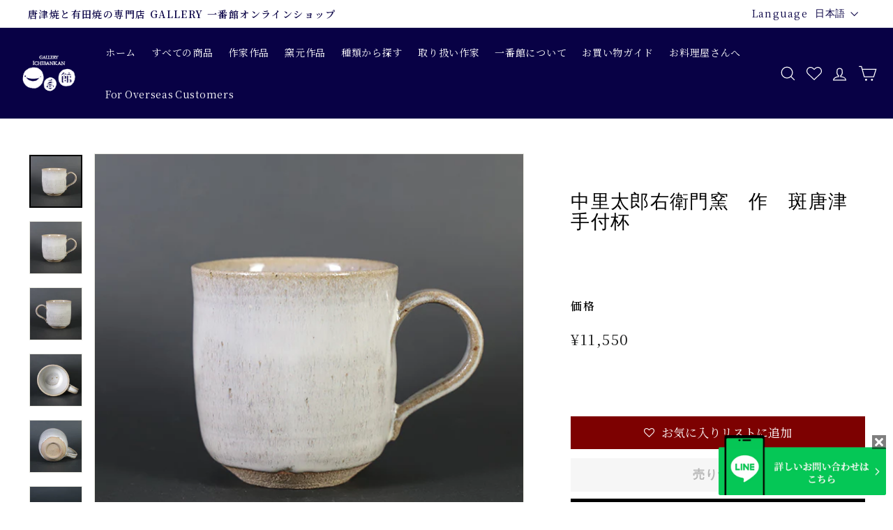

--- FILE ---
content_type: text/html; charset=utf-8
request_url: https://www.1bankan.com/products/ntg-01
body_size: 29284
content:
<!doctype html>
<html class="no-js" lang="ja" dir="ltr">
<head>
  <meta charset="utf-8">
  <meta http-equiv="X-UA-Compatible" content="IE=edge,chrome=1">
  <meta name="viewport" content="width=device-width,initial-scale=1">
  <meta name="theme-color" content="#111111">
  <link rel="canonical" href="https://www.1bankan.com/products/ntg-01">
  <link rel="preload" as="style" href="//www.1bankan.com/cdn/shop/t/38/assets/theme.css?v=75536304487914463681769747961">
  <link rel="preload" as="script" href="//www.1bankan.com/cdn/shop/t/38/assets/theme.js?v=52931810152720819231769742071">
  <link rel="preconnect" href="https://cdn.shopify.com">
  <link rel="preconnect" href="https://fonts.shopifycdn.com">
  <link rel="dns-prefetch" href="https://productreviews.shopifycdn.com">
  <link rel="dns-prefetch" href="https://ajax.googleapis.com">
  <link rel="dns-prefetch" href="https://maps.googleapis.com">
  <link rel="dns-prefetch" href="https://maps.gstatic.com">
  <link rel="preconnect" href="https://fonts.googleapis.com">
  <link rel="preconnect" href="https://fonts.gstatic.com" crossorigin>
  <link href="https://fonts.googleapis.com/css2?family=Noto+Sans+JP:wght@400;500;700&display=swap" rel="stylesheet">
  <link href="https://fonts.googleapis.com/css2?family=Noto+Serif+JP:wght@300;400;500;600&display=swap" rel="stylesheet"><link rel="shortcut icon" href="//www.1bankan.com/cdn/shop/files/20240405favicon_32x32.png?v=1712291558" type="image/png" /><title>中里太郎右衛門窯　作　斑唐津手付杯
&ndash; ギャラリー一番館オンラインショップ
</title>
<meta name="description" content="唐津の中でも400年続く伝統ある窯元　中里太郎右衛門窯の作品です。 こだわりぬいた太郎右衛門窯の土を使い職人が一点一点"><meta property="og:site_name" content="ギャラリー一番館オンラインショップ">
  <meta property="og:url" content="https://www.1bankan.com/products/ntg-01">
  <meta property="og:title" content="中里太郎右衛門窯　作　斑唐津手付杯">
  <meta property="og:type" content="product">
  <meta property="og:description" content="唐津の中でも400年続く伝統ある窯元　中里太郎右衛門窯の作品です。 こだわりぬいた太郎右衛門窯の土を使い職人が一点一点"><meta property="og:image" content="http://www.1bankan.com/cdn/shop/products/00005750.jpg?v=1649079542">
    <meta property="og:image:secure_url" content="https://www.1bankan.com/cdn/shop/products/00005750.jpg?v=1649079542">
    <meta property="og:image:width" content="600">
    <meta property="og:image:height" content="600"><meta name="twitter:site" content="@gallery_1bankan">
  <meta name="twitter:card" content="summary_large_image">
  <meta name="twitter:title" content="中里太郎右衛門窯　作　斑唐津手付杯">
  <meta name="twitter:description" content="唐津の中でも400年続く伝統ある窯元　中里太郎右衛門窯の作品です。 こだわりぬいた太郎右衛門窯の土を使い職人が一点一点">
<style data-shopify>
  

  
  
  
</style><link href="//www.1bankan.com/cdn/shop/t/38/assets/theme.css?v=75536304487914463681769747961" rel="stylesheet" type="text/css" media="all" /><style data-shopify>:root {
    --typeHeaderPrimary: "New York";
    --typeHeaderFallback: Iowan Old Style, Apple Garamond, Baskerville, Times New Roman, Droid Serif, Times, Source Serif Pro, serif, Apple Color Emoji, Segoe UI Emoji, Segoe UI Symbol;
    --typeHeaderSize: 32px;
    --typeHeaderWeight: 400;
    --typeHeaderLineHeight: 1.1;
    --typeHeaderSpacing: 0.05em;

    --typeBasePrimary:"New York";
    --typeBaseFallback:Iowan Old Style, Apple Garamond, Baskerville, Times New Roman, Droid Serif, Times, Source Serif Pro, serif, Apple Color Emoji, Segoe UI Emoji, Segoe UI Symbol;
    --typeBaseSize: 15px;
    --typeBaseWeight: 400;
    --typeBaseSpacing: 0.05em;
    --typeBaseLineHeight: 1.6;

    --colorSmallImageBg: #ffffff;
    --colorSmallImageBgDark: #f7f7f7;
    --colorLargeImageBg: #0f0f0f;
    --colorLargeImageBgLight: #303030;

    --iconWeight: 3px;
    --iconLinecaps: miter;

    
      --buttonRadius: 0px;
      --btnPadding: 11px 20px;
    

    
      --roundness: 15px;
    

    
      --gridThickness: 0px;
    

    --productTileMargin: 10%;
    --collectionTileMargin: 15%;

    --swatchSize: 40px;
  }

  @media screen and (max-width: 768px) {
    :root {
      --typeBaseSize: 13px;

      
        --roundness: 15px;
        --btnPadding: 9px 25px;
      
    }
  }</style><script>
    document.documentElement.className = document.documentElement.className.replace('no-js', 'js');

    window.theme = window.theme || {};
    theme.routes = {
      home: "/",
      collections: "/collections",
      cart: "/cart.js",
      cartPage: "/cart",
      cartAdd: "/cart/add.js",
      cartChange: "/cart/change.js",
      search: "/search"
    };
    theme.strings = {
      soldOut: "売り切れ",
      unavailable: "利用できません",
      inStockLabel: "在庫あり、出荷可能",
      stockLabel: "在庫残り[count]点",
      willNotShipUntil: "[date]に出荷予定",
      willBeInStockAfter: "[date]に再入荷予定",
      waitingForStock: "在庫の確認",
      savePrice: "Save [saved_amount]",
      cartEmpty: "現在のカートは空です。",
      cartTermsConfirmation: "チェックアウトするには、販売条件に同意する必要があります",
      searchCollections: "コレクション",
      searchPages: "ページ",
      searchArticles: "記事"
    };
    theme.settings = {
      dynamicVariantsEnable: true,
      cartType: "page",
      isCustomerTemplate: false,
      moneyFormat: "¥{{amount_no_decimals}}",
      saveType: "dollar",
      productImageSize: "square",
      productImageCover: false,
      predictiveSearch: true,
      predictiveSearchType: "product",
      superScriptSetting: true,
      superScriptPrice: false,
      quickView: true,
      quickAdd: true,
      themeName: 'Expanse',
      themeVersion: "2.4.0"
    };
  </script>

  <script>window.performance && window.performance.mark && window.performance.mark('shopify.content_for_header.start');</script><meta name="facebook-domain-verification" content="pxbrrozj25qulfgxwf2f9cxroeynrh">
<meta name="facebook-domain-verification" content="k3qecltp7ygwvs7btbzvsw3ub2y7aq">
<meta name="google-site-verification" content="cYxprHEQkR0ryhQvzHhI_1o6xl2Vep-AQknnTVxFe9E">
<meta id="shopify-digital-wallet" name="shopify-digital-wallet" content="/55191568469/digital_wallets/dialog">
<meta name="shopify-checkout-api-token" content="7ad99ed56981fd5825a9145c1b374c4e">
<meta id="in-context-paypal-metadata" data-shop-id="55191568469" data-venmo-supported="false" data-environment="production" data-locale="ja_JP" data-paypal-v4="true" data-currency="JPY">
<link rel="alternate" hreflang="x-default" href="https://www.1bankan.com/products/ntg-01">
<link rel="alternate" hreflang="ja" href="https://www.1bankan.com/products/ntg-01">
<link rel="alternate" hreflang="en" href="https://www.1bankan.com/en/products/ntg-01">
<link rel="alternate" type="application/json+oembed" href="https://www.1bankan.com/products/ntg-01.oembed">
<script async="async" src="/checkouts/internal/preloads.js?locale=ja-JP"></script>
<script id="shopify-features" type="application/json">{"accessToken":"7ad99ed56981fd5825a9145c1b374c4e","betas":["rich-media-storefront-analytics"],"domain":"www.1bankan.com","predictiveSearch":false,"shopId":55191568469,"locale":"ja"}</script>
<script>var Shopify = Shopify || {};
Shopify.shop = "xn-eckll2b8c9f7c9aobj3ic5j8771cu15fk88e.myshopify.com";
Shopify.locale = "ja";
Shopify.currency = {"active":"JPY","rate":"1.0"};
Shopify.country = "JP";
Shopify.theme = {"name":"本番環境_20260130_飲食店ページ改修","id":181895954732,"schema_name":"Expanse","schema_version":"2.4.0","theme_store_id":902,"role":"main"};
Shopify.theme.handle = "null";
Shopify.theme.style = {"id":null,"handle":null};
Shopify.cdnHost = "www.1bankan.com/cdn";
Shopify.routes = Shopify.routes || {};
Shopify.routes.root = "/";</script>
<script type="module">!function(o){(o.Shopify=o.Shopify||{}).modules=!0}(window);</script>
<script>!function(o){function n(){var o=[];function n(){o.push(Array.prototype.slice.apply(arguments))}return n.q=o,n}var t=o.Shopify=o.Shopify||{};t.loadFeatures=n(),t.autoloadFeatures=n()}(window);</script>
<script id="shop-js-analytics" type="application/json">{"pageType":"product"}</script>
<script defer="defer" async type="module" src="//www.1bankan.com/cdn/shopifycloud/shop-js/modules/v2/client.init-shop-cart-sync_CSE-8ASR.ja.esm.js"></script>
<script defer="defer" async type="module" src="//www.1bankan.com/cdn/shopifycloud/shop-js/modules/v2/chunk.common_DDD8GOhs.esm.js"></script>
<script defer="defer" async type="module" src="//www.1bankan.com/cdn/shopifycloud/shop-js/modules/v2/chunk.modal_B6JNj9sU.esm.js"></script>
<script type="module">
  await import("//www.1bankan.com/cdn/shopifycloud/shop-js/modules/v2/client.init-shop-cart-sync_CSE-8ASR.ja.esm.js");
await import("//www.1bankan.com/cdn/shopifycloud/shop-js/modules/v2/chunk.common_DDD8GOhs.esm.js");
await import("//www.1bankan.com/cdn/shopifycloud/shop-js/modules/v2/chunk.modal_B6JNj9sU.esm.js");

  window.Shopify.SignInWithShop?.initShopCartSync?.({"fedCMEnabled":true,"windoidEnabled":true});

</script>
<script>(function() {
  var isLoaded = false;
  function asyncLoad() {
    if (isLoaded) return;
    isLoaded = true;
    var urls = ["\/\/cdn.shopify.com\/proxy\/023c645cc06f63d4584b16474ae74ad22f17ce81fe706db604c8e78b2e42a2b9\/shippingmanagerprod.z11.web.core.windows.net\/xn-eckll2b8c9f7c9aobj3ic5j8771cu15fk88e.myshopify.com_haiso_datetimespecific.js?v=20220322144147\u0026shop=xn-eckll2b8c9f7c9aobj3ic5j8771cu15fk88e.myshopify.com\u0026sp-cache-control=cHVibGljLCBtYXgtYWdlPTkwMA","https:\/\/dokopoi-js.s3.ap-northeast-1.amazonaws.com\/dokopoi-cart.js?shop=xn-eckll2b8c9f7c9aobj3ic5j8771cu15fk88e.myshopify.com","https:\/\/dokopoi-js.s3.ap-northeast-1.amazonaws.com\/dokopoi-customer.js?shop=xn-eckll2b8c9f7c9aobj3ic5j8771cu15fk88e.myshopify.com","https:\/\/assets.smartwishlist.webmarked.net\/static\/v6\/smartwishlist.js?shop=xn-eckll2b8c9f7c9aobj3ic5j8771cu15fk88e.myshopify.com","https:\/\/storage.nfcube.com\/instafeed-2cf47c3d1811e787167e4ddf026e524f.js?shop=xn-eckll2b8c9f7c9aobj3ic5j8771cu15fk88e.myshopify.com"];
    for (var i = 0; i < urls.length; i++) {
      var s = document.createElement('script');
      s.type = 'text/javascript';
      s.async = true;
      s.src = urls[i];
      var x = document.getElementsByTagName('script')[0];
      x.parentNode.insertBefore(s, x);
    }
  };
  if(window.attachEvent) {
    window.attachEvent('onload', asyncLoad);
  } else {
    window.addEventListener('load', asyncLoad, false);
  }
})();</script>
<script id="__st">var __st={"a":55191568469,"offset":32400,"reqid":"96309295-d318-4c44-989f-e6ba432917b9-1769910942","pageurl":"www.1bankan.com\/products\/ntg-01","u":"9f21b204bdf1","p":"product","rtyp":"product","rid":6742829039701};</script>
<script>window.ShopifyPaypalV4VisibilityTracking = true;</script>
<script id="captcha-bootstrap">!function(){'use strict';const t='contact',e='account',n='new_comment',o=[[t,t],['blogs',n],['comments',n],[t,'customer']],c=[[e,'customer_login'],[e,'guest_login'],[e,'recover_customer_password'],[e,'create_customer']],r=t=>t.map((([t,e])=>`form[action*='/${t}']:not([data-nocaptcha='true']) input[name='form_type'][value='${e}']`)).join(','),a=t=>()=>t?[...document.querySelectorAll(t)].map((t=>t.form)):[];function s(){const t=[...o],e=r(t);return a(e)}const i='password',u='form_key',d=['recaptcha-v3-token','g-recaptcha-response','h-captcha-response',i],f=()=>{try{return window.sessionStorage}catch{return}},m='__shopify_v',_=t=>t.elements[u];function p(t,e,n=!1){try{const o=window.sessionStorage,c=JSON.parse(o.getItem(e)),{data:r}=function(t){const{data:e,action:n}=t;return t[m]||n?{data:e,action:n}:{data:t,action:n}}(c);for(const[e,n]of Object.entries(r))t.elements[e]&&(t.elements[e].value=n);n&&o.removeItem(e)}catch(o){console.error('form repopulation failed',{error:o})}}const l='form_type',E='cptcha';function T(t){t.dataset[E]=!0}const w=window,h=w.document,L='Shopify',v='ce_forms',y='captcha';let A=!1;((t,e)=>{const n=(g='f06e6c50-85a8-45c8-87d0-21a2b65856fe',I='https://cdn.shopify.com/shopifycloud/storefront-forms-hcaptcha/ce_storefront_forms_captcha_hcaptcha.v1.5.2.iife.js',D={infoText:'hCaptchaによる保護',privacyText:'プライバシー',termsText:'利用規約'},(t,e,n)=>{const o=w[L][v],c=o.bindForm;if(c)return c(t,g,e,D).then(n);var r;o.q.push([[t,g,e,D],n]),r=I,A||(h.body.append(Object.assign(h.createElement('script'),{id:'captcha-provider',async:!0,src:r})),A=!0)});var g,I,D;w[L]=w[L]||{},w[L][v]=w[L][v]||{},w[L][v].q=[],w[L][y]=w[L][y]||{},w[L][y].protect=function(t,e){n(t,void 0,e),T(t)},Object.freeze(w[L][y]),function(t,e,n,w,h,L){const[v,y,A,g]=function(t,e,n){const i=e?o:[],u=t?c:[],d=[...i,...u],f=r(d),m=r(i),_=r(d.filter((([t,e])=>n.includes(e))));return[a(f),a(m),a(_),s()]}(w,h,L),I=t=>{const e=t.target;return e instanceof HTMLFormElement?e:e&&e.form},D=t=>v().includes(t);t.addEventListener('submit',(t=>{const e=I(t);if(!e)return;const n=D(e)&&!e.dataset.hcaptchaBound&&!e.dataset.recaptchaBound,o=_(e),c=g().includes(e)&&(!o||!o.value);(n||c)&&t.preventDefault(),c&&!n&&(function(t){try{if(!f())return;!function(t){const e=f();if(!e)return;const n=_(t);if(!n)return;const o=n.value;o&&e.removeItem(o)}(t);const e=Array.from(Array(32),(()=>Math.random().toString(36)[2])).join('');!function(t,e){_(t)||t.append(Object.assign(document.createElement('input'),{type:'hidden',name:u})),t.elements[u].value=e}(t,e),function(t,e){const n=f();if(!n)return;const o=[...t.querySelectorAll(`input[type='${i}']`)].map((({name:t})=>t)),c=[...d,...o],r={};for(const[a,s]of new FormData(t).entries())c.includes(a)||(r[a]=s);n.setItem(e,JSON.stringify({[m]:1,action:t.action,data:r}))}(t,e)}catch(e){console.error('failed to persist form',e)}}(e),e.submit())}));const S=(t,e)=>{t&&!t.dataset[E]&&(n(t,e.some((e=>e===t))),T(t))};for(const o of['focusin','change'])t.addEventListener(o,(t=>{const e=I(t);D(e)&&S(e,y())}));const B=e.get('form_key'),M=e.get(l),P=B&&M;t.addEventListener('DOMContentLoaded',(()=>{const t=y();if(P)for(const e of t)e.elements[l].value===M&&p(e,B);[...new Set([...A(),...v().filter((t=>'true'===t.dataset.shopifyCaptcha))])].forEach((e=>S(e,t)))}))}(h,new URLSearchParams(w.location.search),n,t,e,['guest_login'])})(!0,!0)}();</script>
<script integrity="sha256-4kQ18oKyAcykRKYeNunJcIwy7WH5gtpwJnB7kiuLZ1E=" data-source-attribution="shopify.loadfeatures" defer="defer" src="//www.1bankan.com/cdn/shopifycloud/storefront/assets/storefront/load_feature-a0a9edcb.js" crossorigin="anonymous"></script>
<script data-source-attribution="shopify.dynamic_checkout.dynamic.init">var Shopify=Shopify||{};Shopify.PaymentButton=Shopify.PaymentButton||{isStorefrontPortableWallets:!0,init:function(){window.Shopify.PaymentButton.init=function(){};var t=document.createElement("script");t.src="https://www.1bankan.com/cdn/shopifycloud/portable-wallets/latest/portable-wallets.ja.js",t.type="module",document.head.appendChild(t)}};
</script>
<script data-source-attribution="shopify.dynamic_checkout.buyer_consent">
  function portableWalletsHideBuyerConsent(e){var t=document.getElementById("shopify-buyer-consent"),n=document.getElementById("shopify-subscription-policy-button");t&&n&&(t.classList.add("hidden"),t.setAttribute("aria-hidden","true"),n.removeEventListener("click",e))}function portableWalletsShowBuyerConsent(e){var t=document.getElementById("shopify-buyer-consent"),n=document.getElementById("shopify-subscription-policy-button");t&&n&&(t.classList.remove("hidden"),t.removeAttribute("aria-hidden"),n.addEventListener("click",e))}window.Shopify?.PaymentButton&&(window.Shopify.PaymentButton.hideBuyerConsent=portableWalletsHideBuyerConsent,window.Shopify.PaymentButton.showBuyerConsent=portableWalletsShowBuyerConsent);
</script>
<script data-source-attribution="shopify.dynamic_checkout.cart.bootstrap">document.addEventListener("DOMContentLoaded",(function(){function t(){return document.querySelector("shopify-accelerated-checkout-cart, shopify-accelerated-checkout")}if(t())Shopify.PaymentButton.init();else{new MutationObserver((function(e,n){t()&&(Shopify.PaymentButton.init(),n.disconnect())})).observe(document.body,{childList:!0,subtree:!0})}}));
</script>
<link id="shopify-accelerated-checkout-styles" rel="stylesheet" media="screen" href="https://www.1bankan.com/cdn/shopifycloud/portable-wallets/latest/accelerated-checkout-backwards-compat.css" crossorigin="anonymous">
<style id="shopify-accelerated-checkout-cart">
        #shopify-buyer-consent {
  margin-top: 1em;
  display: inline-block;
  width: 100%;
}

#shopify-buyer-consent.hidden {
  display: none;
}

#shopify-subscription-policy-button {
  background: none;
  border: none;
  padding: 0;
  text-decoration: underline;
  font-size: inherit;
  cursor: pointer;
}

#shopify-subscription-policy-button::before {
  box-shadow: none;
}

      </style>

<script>window.performance && window.performance.mark && window.performance.mark('shopify.content_for_header.end');</script>

  <script src="//www.1bankan.com/cdn/shop/t/38/assets/vendor-scripts-v2.js" defer="defer"></script>
  <script src="//www.1bankan.com/cdn/shop/t/38/assets/theme.js?v=52931810152720819231769742071" defer="defer"></script>
  <link rel="stylesheet" href="//www.1bankan.com/cdn/shop/t/38/assets/style.css?33&v=26639704371006535371769747910"><script type="text/javascript">
    (function(c,l,a,r,i,t,y){
        c[a]=c[a]||function(){(c[a].q=c[a].q||[]).push(arguments)};
        t=l.createElement(r);t.async=1;t.src="https://www.clarity.ms/tag/"+i;
        y=l.getElementsByTagName(r)[0];y.parentNode.insertBefore(t,y);
    })(window, document, "clarity", "script", "b9q263yg07");
</script>
<meta name="p:domain_verify" content="66558fa9afdff976b81d77af7a953d33"/>
  
<!-- Google Tag Manager -->
<script>(function(w,d,s,l,i){w[l]=w[l]||[];w[l].push({'gtm.start':
new Date().getTime(),event:'gtm.js'});var f=d.getElementsByTagName(s)[0],
j=d.createElement(s),dl=l!='dataLayer'?'&l='+l:'';j.async=true;j.src=
'https://www.googletagmanager.com/gtm.js?id='+i+dl;f.parentNode.insertBefore(j,f);
})(window,document,'script','dataLayer','GTM-MN3QXK7');</script>
<!-- End Google Tag Manager -->
<!-- BEGIN app block: shopify://apps/selling-periods/blocks/ruffruff-selling-periods/cfd736f7-552e-428a-9390-d35d2e7c8359 --><!-- BEGIN app snippet: vite-tag -->


  <script src="https://cdn.shopify.com/extensions/019b06b8-179c-705c-ba0f-26e719f4179f/ruffruff-selling-periods-55/assets/entry-Bi-6imOZ.js" type="module" crossorigin="anonymous"></script>
  <link href="//cdn.shopify.com/extensions/019b06b8-179c-705c-ba0f-26e719f4179f/ruffruff-selling-periods-55/assets/entry-ChZc9WuP.css" rel="stylesheet" type="text/css" media="all" />

<!-- END app snippet --><!-- BEGIN app snippet: vite-tag -->


<!-- END app snippet --><!-- BEGIN app snippet: settings-json -->
<style data-shopify>
  .ruffruff-selling-periods__product-message__after-selling-period {
    background-color: #E6EFFF !important;
    border: 1px solid #3579F6 !important;
    color: #3579F6 !important;
  }
  .ruffruff-selling-periods__product-message__before-selling-period {
    background-color: #E6EFFF !important;
    border: 1px solid #3579F6 !important;
    color: #3579F6 !important;
  }
  .ruffruff-selling-periods__product-message__during-selling-period {
    background-color: #E6EFFF !important;
    border: 1px solid #3579F6 !important;
    color: #3579F6 !important;
  }
</style>

<!-- cached at 1769910943 -->
<script id='ruffruff-selling-periods-settings-json' type='application/json'>{"productMessagePosition": "above"}</script>
<!-- END app snippet --><!-- BEGIN app snippet: product-json -->
<!-- cached at 1769910943 -->
<script id='ruffruff-selling-periods-product-json' type='application/json'>{"defaultVariantId": "40009456975957","handle": "ntg-01","hasOnlyDefaultVariant": true,"id": "6742829039701","variants": [{"id": "40009456975957","productId": "6742829039701","sellingPeriodRule":null}]}</script>
<!-- END app snippet -->
<!-- END app block --><script src="https://cdn.shopify.com/extensions/019bff7b-3245-7add-8604-cd05c06314d2/cartbite-77/assets/cartbite-embed.js" type="text/javascript" defer="defer"></script>
<link href="https://monorail-edge.shopifysvc.com" rel="dns-prefetch">
<script>(function(){if ("sendBeacon" in navigator && "performance" in window) {try {var session_token_from_headers = performance.getEntriesByType('navigation')[0].serverTiming.find(x => x.name == '_s').description;} catch {var session_token_from_headers = undefined;}var session_cookie_matches = document.cookie.match(/_shopify_s=([^;]*)/);var session_token_from_cookie = session_cookie_matches && session_cookie_matches.length === 2 ? session_cookie_matches[1] : "";var session_token = session_token_from_headers || session_token_from_cookie || "";function handle_abandonment_event(e) {var entries = performance.getEntries().filter(function(entry) {return /monorail-edge.shopifysvc.com/.test(entry.name);});if (!window.abandonment_tracked && entries.length === 0) {window.abandonment_tracked = true;var currentMs = Date.now();var navigation_start = performance.timing.navigationStart;var payload = {shop_id: 55191568469,url: window.location.href,navigation_start,duration: currentMs - navigation_start,session_token,page_type: "product"};window.navigator.sendBeacon("https://monorail-edge.shopifysvc.com/v1/produce", JSON.stringify({schema_id: "online_store_buyer_site_abandonment/1.1",payload: payload,metadata: {event_created_at_ms: currentMs,event_sent_at_ms: currentMs}}));}}window.addEventListener('pagehide', handle_abandonment_event);}}());</script>
<script id="web-pixels-manager-setup">(function e(e,d,r,n,o){if(void 0===o&&(o={}),!Boolean(null===(a=null===(i=window.Shopify)||void 0===i?void 0:i.analytics)||void 0===a?void 0:a.replayQueue)){var i,a;window.Shopify=window.Shopify||{};var t=window.Shopify;t.analytics=t.analytics||{};var s=t.analytics;s.replayQueue=[],s.publish=function(e,d,r){return s.replayQueue.push([e,d,r]),!0};try{self.performance.mark("wpm:start")}catch(e){}var l=function(){var e={modern:/Edge?\/(1{2}[4-9]|1[2-9]\d|[2-9]\d{2}|\d{4,})\.\d+(\.\d+|)|Firefox\/(1{2}[4-9]|1[2-9]\d|[2-9]\d{2}|\d{4,})\.\d+(\.\d+|)|Chrom(ium|e)\/(9{2}|\d{3,})\.\d+(\.\d+|)|(Maci|X1{2}).+ Version\/(15\.\d+|(1[6-9]|[2-9]\d|\d{3,})\.\d+)([,.]\d+|)( \(\w+\)|)( Mobile\/\w+|) Safari\/|Chrome.+OPR\/(9{2}|\d{3,})\.\d+\.\d+|(CPU[ +]OS|iPhone[ +]OS|CPU[ +]iPhone|CPU IPhone OS|CPU iPad OS)[ +]+(15[._]\d+|(1[6-9]|[2-9]\d|\d{3,})[._]\d+)([._]\d+|)|Android:?[ /-](13[3-9]|1[4-9]\d|[2-9]\d{2}|\d{4,})(\.\d+|)(\.\d+|)|Android.+Firefox\/(13[5-9]|1[4-9]\d|[2-9]\d{2}|\d{4,})\.\d+(\.\d+|)|Android.+Chrom(ium|e)\/(13[3-9]|1[4-9]\d|[2-9]\d{2}|\d{4,})\.\d+(\.\d+|)|SamsungBrowser\/([2-9]\d|\d{3,})\.\d+/,legacy:/Edge?\/(1[6-9]|[2-9]\d|\d{3,})\.\d+(\.\d+|)|Firefox\/(5[4-9]|[6-9]\d|\d{3,})\.\d+(\.\d+|)|Chrom(ium|e)\/(5[1-9]|[6-9]\d|\d{3,})\.\d+(\.\d+|)([\d.]+$|.*Safari\/(?![\d.]+ Edge\/[\d.]+$))|(Maci|X1{2}).+ Version\/(10\.\d+|(1[1-9]|[2-9]\d|\d{3,})\.\d+)([,.]\d+|)( \(\w+\)|)( Mobile\/\w+|) Safari\/|Chrome.+OPR\/(3[89]|[4-9]\d|\d{3,})\.\d+\.\d+|(CPU[ +]OS|iPhone[ +]OS|CPU[ +]iPhone|CPU IPhone OS|CPU iPad OS)[ +]+(10[._]\d+|(1[1-9]|[2-9]\d|\d{3,})[._]\d+)([._]\d+|)|Android:?[ /-](13[3-9]|1[4-9]\d|[2-9]\d{2}|\d{4,})(\.\d+|)(\.\d+|)|Mobile Safari.+OPR\/([89]\d|\d{3,})\.\d+\.\d+|Android.+Firefox\/(13[5-9]|1[4-9]\d|[2-9]\d{2}|\d{4,})\.\d+(\.\d+|)|Android.+Chrom(ium|e)\/(13[3-9]|1[4-9]\d|[2-9]\d{2}|\d{4,})\.\d+(\.\d+|)|Android.+(UC? ?Browser|UCWEB|U3)[ /]?(15\.([5-9]|\d{2,})|(1[6-9]|[2-9]\d|\d{3,})\.\d+)\.\d+|SamsungBrowser\/(5\.\d+|([6-9]|\d{2,})\.\d+)|Android.+MQ{2}Browser\/(14(\.(9|\d{2,})|)|(1[5-9]|[2-9]\d|\d{3,})(\.\d+|))(\.\d+|)|K[Aa][Ii]OS\/(3\.\d+|([4-9]|\d{2,})\.\d+)(\.\d+|)/},d=e.modern,r=e.legacy,n=navigator.userAgent;return n.match(d)?"modern":n.match(r)?"legacy":"unknown"}(),u="modern"===l?"modern":"legacy",c=(null!=n?n:{modern:"",legacy:""})[u],f=function(e){return[e.baseUrl,"/wpm","/b",e.hashVersion,"modern"===e.buildTarget?"m":"l",".js"].join("")}({baseUrl:d,hashVersion:r,buildTarget:u}),m=function(e){var d=e.version,r=e.bundleTarget,n=e.surface,o=e.pageUrl,i=e.monorailEndpoint;return{emit:function(e){var a=e.status,t=e.errorMsg,s=(new Date).getTime(),l=JSON.stringify({metadata:{event_sent_at_ms:s},events:[{schema_id:"web_pixels_manager_load/3.1",payload:{version:d,bundle_target:r,page_url:o,status:a,surface:n,error_msg:t},metadata:{event_created_at_ms:s}}]});if(!i)return console&&console.warn&&console.warn("[Web Pixels Manager] No Monorail endpoint provided, skipping logging."),!1;try{return self.navigator.sendBeacon.bind(self.navigator)(i,l)}catch(e){}var u=new XMLHttpRequest;try{return u.open("POST",i,!0),u.setRequestHeader("Content-Type","text/plain"),u.send(l),!0}catch(e){return console&&console.warn&&console.warn("[Web Pixels Manager] Got an unhandled error while logging to Monorail."),!1}}}}({version:r,bundleTarget:l,surface:e.surface,pageUrl:self.location.href,monorailEndpoint:e.monorailEndpoint});try{o.browserTarget=l,function(e){var d=e.src,r=e.async,n=void 0===r||r,o=e.onload,i=e.onerror,a=e.sri,t=e.scriptDataAttributes,s=void 0===t?{}:t,l=document.createElement("script"),u=document.querySelector("head"),c=document.querySelector("body");if(l.async=n,l.src=d,a&&(l.integrity=a,l.crossOrigin="anonymous"),s)for(var f in s)if(Object.prototype.hasOwnProperty.call(s,f))try{l.dataset[f]=s[f]}catch(e){}if(o&&l.addEventListener("load",o),i&&l.addEventListener("error",i),u)u.appendChild(l);else{if(!c)throw new Error("Did not find a head or body element to append the script");c.appendChild(l)}}({src:f,async:!0,onload:function(){if(!function(){var e,d;return Boolean(null===(d=null===(e=window.Shopify)||void 0===e?void 0:e.analytics)||void 0===d?void 0:d.initialized)}()){var d=window.webPixelsManager.init(e)||void 0;if(d){var r=window.Shopify.analytics;r.replayQueue.forEach((function(e){var r=e[0],n=e[1],o=e[2];d.publishCustomEvent(r,n,o)})),r.replayQueue=[],r.publish=d.publishCustomEvent,r.visitor=d.visitor,r.initialized=!0}}},onerror:function(){return m.emit({status:"failed",errorMsg:"".concat(f," has failed to load")})},sri:function(e){var d=/^sha384-[A-Za-z0-9+/=]+$/;return"string"==typeof e&&d.test(e)}(c)?c:"",scriptDataAttributes:o}),m.emit({status:"loading"})}catch(e){m.emit({status:"failed",errorMsg:(null==e?void 0:e.message)||"Unknown error"})}}})({shopId: 55191568469,storefrontBaseUrl: "https://www.1bankan.com",extensionsBaseUrl: "https://extensions.shopifycdn.com/cdn/shopifycloud/web-pixels-manager",monorailEndpoint: "https://monorail-edge.shopifysvc.com/unstable/produce_batch",surface: "storefront-renderer",enabledBetaFlags: ["2dca8a86"],webPixelsConfigList: [{"id":"1405845804","configuration":"{\"webPixelName\":\"Judge.me\"}","eventPayloadVersion":"v1","runtimeContext":"STRICT","scriptVersion":"34ad157958823915625854214640f0bf","type":"APP","apiClientId":683015,"privacyPurposes":["ANALYTICS"],"dataSharingAdjustments":{"protectedCustomerApprovalScopes":["read_customer_email","read_customer_name","read_customer_personal_data","read_customer_phone"]}},{"id":"1384022316","configuration":"{\"accountID\":\"55191568469\"}","eventPayloadVersion":"v1","runtimeContext":"STRICT","scriptVersion":"3c72ff377e9d92ad2f15992c3c493e7f","type":"APP","apiClientId":5263155,"privacyPurposes":[],"dataSharingAdjustments":{"protectedCustomerApprovalScopes":["read_customer_address","read_customer_email","read_customer_name","read_customer_personal_data","read_customer_phone"]}},{"id":"924254508","configuration":"{\"tagID\":\"2612612234189\"}","eventPayloadVersion":"v1","runtimeContext":"STRICT","scriptVersion":"18031546ee651571ed29edbe71a3550b","type":"APP","apiClientId":3009811,"privacyPurposes":["ANALYTICS","MARKETING","SALE_OF_DATA"],"dataSharingAdjustments":{"protectedCustomerApprovalScopes":["read_customer_address","read_customer_email","read_customer_name","read_customer_personal_data","read_customer_phone"]}},{"id":"780140844","configuration":"{\"config\":\"{\\\"pixel_id\\\":\\\"G-J6F6MPQG9L\\\",\\\"target_country\\\":\\\"JP\\\",\\\"gtag_events\\\":[{\\\"type\\\":\\\"begin_checkout\\\",\\\"action_label\\\":\\\"G-J6F6MPQG9L\\\"},{\\\"type\\\":\\\"search\\\",\\\"action_label\\\":\\\"G-J6F6MPQG9L\\\"},{\\\"type\\\":\\\"view_item\\\",\\\"action_label\\\":[\\\"G-J6F6MPQG9L\\\",\\\"MC-VMX2WLQW8B\\\"]},{\\\"type\\\":\\\"purchase\\\",\\\"action_label\\\":[\\\"G-J6F6MPQG9L\\\",\\\"MC-VMX2WLQW8B\\\"]},{\\\"type\\\":\\\"page_view\\\",\\\"action_label\\\":[\\\"G-J6F6MPQG9L\\\",\\\"MC-VMX2WLQW8B\\\"]},{\\\"type\\\":\\\"add_payment_info\\\",\\\"action_label\\\":\\\"G-J6F6MPQG9L\\\"},{\\\"type\\\":\\\"add_to_cart\\\",\\\"action_label\\\":\\\"G-J6F6MPQG9L\\\"}],\\\"enable_monitoring_mode\\\":false}\"}","eventPayloadVersion":"v1","runtimeContext":"OPEN","scriptVersion":"b2a88bafab3e21179ed38636efcd8a93","type":"APP","apiClientId":1780363,"privacyPurposes":[],"dataSharingAdjustments":{"protectedCustomerApprovalScopes":["read_customer_address","read_customer_email","read_customer_name","read_customer_personal_data","read_customer_phone"]}},{"id":"264536364","configuration":"{\"pixel_id\":\"1480596379079611\",\"pixel_type\":\"facebook_pixel\",\"metaapp_system_user_token\":\"-\"}","eventPayloadVersion":"v1","runtimeContext":"OPEN","scriptVersion":"ca16bc87fe92b6042fbaa3acc2fbdaa6","type":"APP","apiClientId":2329312,"privacyPurposes":["ANALYTICS","MARKETING","SALE_OF_DATA"],"dataSharingAdjustments":{"protectedCustomerApprovalScopes":["read_customer_address","read_customer_email","read_customer_name","read_customer_personal_data","read_customer_phone"]}},{"id":"shopify-app-pixel","configuration":"{}","eventPayloadVersion":"v1","runtimeContext":"STRICT","scriptVersion":"0450","apiClientId":"shopify-pixel","type":"APP","privacyPurposes":["ANALYTICS","MARKETING"]},{"id":"shopify-custom-pixel","eventPayloadVersion":"v1","runtimeContext":"LAX","scriptVersion":"0450","apiClientId":"shopify-pixel","type":"CUSTOM","privacyPurposes":["ANALYTICS","MARKETING"]}],isMerchantRequest: false,initData: {"shop":{"name":"ギャラリー一番館オンラインショップ","paymentSettings":{"currencyCode":"JPY"},"myshopifyDomain":"xn-eckll2b8c9f7c9aobj3ic5j8771cu15fk88e.myshopify.com","countryCode":"JP","storefrontUrl":"https:\/\/www.1bankan.com"},"customer":null,"cart":null,"checkout":null,"productVariants":[{"price":{"amount":11550.0,"currencyCode":"JPY"},"product":{"title":"中里太郎右衛門窯　作　斑唐津手付杯","vendor":"ギャラリー一番館オンラインショップ","id":"6742829039701","untranslatedTitle":"中里太郎右衛門窯　作　斑唐津手付杯","url":"\/products\/ntg-01","type":""},"id":"40009456975957","image":{"src":"\/\/www.1bankan.com\/cdn\/shop\/products\/00005750.jpg?v=1649079542"},"sku":"","title":"Default Title","untranslatedTitle":"Default Title"}],"purchasingCompany":null},},"https://www.1bankan.com/cdn","1d2a099fw23dfb22ep557258f5m7a2edbae",{"modern":"","legacy":""},{"shopId":"55191568469","storefrontBaseUrl":"https:\/\/www.1bankan.com","extensionBaseUrl":"https:\/\/extensions.shopifycdn.com\/cdn\/shopifycloud\/web-pixels-manager","surface":"storefront-renderer","enabledBetaFlags":"[\"2dca8a86\"]","isMerchantRequest":"false","hashVersion":"1d2a099fw23dfb22ep557258f5m7a2edbae","publish":"custom","events":"[[\"page_viewed\",{}],[\"product_viewed\",{\"productVariant\":{\"price\":{\"amount\":11550.0,\"currencyCode\":\"JPY\"},\"product\":{\"title\":\"中里太郎右衛門窯　作　斑唐津手付杯\",\"vendor\":\"ギャラリー一番館オンラインショップ\",\"id\":\"6742829039701\",\"untranslatedTitle\":\"中里太郎右衛門窯　作　斑唐津手付杯\",\"url\":\"\/products\/ntg-01\",\"type\":\"\"},\"id\":\"40009456975957\",\"image\":{\"src\":\"\/\/www.1bankan.com\/cdn\/shop\/products\/00005750.jpg?v=1649079542\"},\"sku\":\"\",\"title\":\"Default Title\",\"untranslatedTitle\":\"Default Title\"}}]]"});</script><script>
  window.ShopifyAnalytics = window.ShopifyAnalytics || {};
  window.ShopifyAnalytics.meta = window.ShopifyAnalytics.meta || {};
  window.ShopifyAnalytics.meta.currency = 'JPY';
  var meta = {"product":{"id":6742829039701,"gid":"gid:\/\/shopify\/Product\/6742829039701","vendor":"ギャラリー一番館オンラインショップ","type":"","handle":"ntg-01","variants":[{"id":40009456975957,"price":1155000,"name":"中里太郎右衛門窯　作　斑唐津手付杯","public_title":null,"sku":""}],"remote":false},"page":{"pageType":"product","resourceType":"product","resourceId":6742829039701,"requestId":"96309295-d318-4c44-989f-e6ba432917b9-1769910942"}};
  for (var attr in meta) {
    window.ShopifyAnalytics.meta[attr] = meta[attr];
  }
</script>
<script class="analytics">
  (function () {
    var customDocumentWrite = function(content) {
      var jquery = null;

      if (window.jQuery) {
        jquery = window.jQuery;
      } else if (window.Checkout && window.Checkout.$) {
        jquery = window.Checkout.$;
      }

      if (jquery) {
        jquery('body').append(content);
      }
    };

    var hasLoggedConversion = function(token) {
      if (token) {
        return document.cookie.indexOf('loggedConversion=' + token) !== -1;
      }
      return false;
    }

    var setCookieIfConversion = function(token) {
      if (token) {
        var twoMonthsFromNow = new Date(Date.now());
        twoMonthsFromNow.setMonth(twoMonthsFromNow.getMonth() + 2);

        document.cookie = 'loggedConversion=' + token + '; expires=' + twoMonthsFromNow;
      }
    }

    var trekkie = window.ShopifyAnalytics.lib = window.trekkie = window.trekkie || [];
    if (trekkie.integrations) {
      return;
    }
    trekkie.methods = [
      'identify',
      'page',
      'ready',
      'track',
      'trackForm',
      'trackLink'
    ];
    trekkie.factory = function(method) {
      return function() {
        var args = Array.prototype.slice.call(arguments);
        args.unshift(method);
        trekkie.push(args);
        return trekkie;
      };
    };
    for (var i = 0; i < trekkie.methods.length; i++) {
      var key = trekkie.methods[i];
      trekkie[key] = trekkie.factory(key);
    }
    trekkie.load = function(config) {
      trekkie.config = config || {};
      trekkie.config.initialDocumentCookie = document.cookie;
      var first = document.getElementsByTagName('script')[0];
      var script = document.createElement('script');
      script.type = 'text/javascript';
      script.onerror = function(e) {
        var scriptFallback = document.createElement('script');
        scriptFallback.type = 'text/javascript';
        scriptFallback.onerror = function(error) {
                var Monorail = {
      produce: function produce(monorailDomain, schemaId, payload) {
        var currentMs = new Date().getTime();
        var event = {
          schema_id: schemaId,
          payload: payload,
          metadata: {
            event_created_at_ms: currentMs,
            event_sent_at_ms: currentMs
          }
        };
        return Monorail.sendRequest("https://" + monorailDomain + "/v1/produce", JSON.stringify(event));
      },
      sendRequest: function sendRequest(endpointUrl, payload) {
        // Try the sendBeacon API
        if (window && window.navigator && typeof window.navigator.sendBeacon === 'function' && typeof window.Blob === 'function' && !Monorail.isIos12()) {
          var blobData = new window.Blob([payload], {
            type: 'text/plain'
          });

          if (window.navigator.sendBeacon(endpointUrl, blobData)) {
            return true;
          } // sendBeacon was not successful

        } // XHR beacon

        var xhr = new XMLHttpRequest();

        try {
          xhr.open('POST', endpointUrl);
          xhr.setRequestHeader('Content-Type', 'text/plain');
          xhr.send(payload);
        } catch (e) {
          console.log(e);
        }

        return false;
      },
      isIos12: function isIos12() {
        return window.navigator.userAgent.lastIndexOf('iPhone; CPU iPhone OS 12_') !== -1 || window.navigator.userAgent.lastIndexOf('iPad; CPU OS 12_') !== -1;
      }
    };
    Monorail.produce('monorail-edge.shopifysvc.com',
      'trekkie_storefront_load_errors/1.1',
      {shop_id: 55191568469,
      theme_id: 181895954732,
      app_name: "storefront",
      context_url: window.location.href,
      source_url: "//www.1bankan.com/cdn/s/trekkie.storefront.c59ea00e0474b293ae6629561379568a2d7c4bba.min.js"});

        };
        scriptFallback.async = true;
        scriptFallback.src = '//www.1bankan.com/cdn/s/trekkie.storefront.c59ea00e0474b293ae6629561379568a2d7c4bba.min.js';
        first.parentNode.insertBefore(scriptFallback, first);
      };
      script.async = true;
      script.src = '//www.1bankan.com/cdn/s/trekkie.storefront.c59ea00e0474b293ae6629561379568a2d7c4bba.min.js';
      first.parentNode.insertBefore(script, first);
    };
    trekkie.load(
      {"Trekkie":{"appName":"storefront","development":false,"defaultAttributes":{"shopId":55191568469,"isMerchantRequest":null,"themeId":181895954732,"themeCityHash":"2001184679061026681","contentLanguage":"ja","currency":"JPY","eventMetadataId":"a8942c98-9202-4c2e-9256-332cda8292d8"},"isServerSideCookieWritingEnabled":true,"monorailRegion":"shop_domain","enabledBetaFlags":["65f19447","b5387b81"]},"Session Attribution":{},"S2S":{"facebookCapiEnabled":true,"source":"trekkie-storefront-renderer","apiClientId":580111}}
    );

    var loaded = false;
    trekkie.ready(function() {
      if (loaded) return;
      loaded = true;

      window.ShopifyAnalytics.lib = window.trekkie;

      var originalDocumentWrite = document.write;
      document.write = customDocumentWrite;
      try { window.ShopifyAnalytics.merchantGoogleAnalytics.call(this); } catch(error) {};
      document.write = originalDocumentWrite;

      window.ShopifyAnalytics.lib.page(null,{"pageType":"product","resourceType":"product","resourceId":6742829039701,"requestId":"96309295-d318-4c44-989f-e6ba432917b9-1769910942","shopifyEmitted":true});

      var match = window.location.pathname.match(/checkouts\/(.+)\/(thank_you|post_purchase)/)
      var token = match? match[1]: undefined;
      if (!hasLoggedConversion(token)) {
        setCookieIfConversion(token);
        window.ShopifyAnalytics.lib.track("Viewed Product",{"currency":"JPY","variantId":40009456975957,"productId":6742829039701,"productGid":"gid:\/\/shopify\/Product\/6742829039701","name":"中里太郎右衛門窯　作　斑唐津手付杯","price":"11550","sku":"","brand":"ギャラリー一番館オンラインショップ","variant":null,"category":"","nonInteraction":true,"remote":false},undefined,undefined,{"shopifyEmitted":true});
      window.ShopifyAnalytics.lib.track("monorail:\/\/trekkie_storefront_viewed_product\/1.1",{"currency":"JPY","variantId":40009456975957,"productId":6742829039701,"productGid":"gid:\/\/shopify\/Product\/6742829039701","name":"中里太郎右衛門窯　作　斑唐津手付杯","price":"11550","sku":"","brand":"ギャラリー一番館オンラインショップ","variant":null,"category":"","nonInteraction":true,"remote":false,"referer":"https:\/\/www.1bankan.com\/products\/ntg-01"});
      }
    });


        var eventsListenerScript = document.createElement('script');
        eventsListenerScript.async = true;
        eventsListenerScript.src = "//www.1bankan.com/cdn/shopifycloud/storefront/assets/shop_events_listener-3da45d37.js";
        document.getElementsByTagName('head')[0].appendChild(eventsListenerScript);

})();</script>
  <script>
  if (!window.ga || (window.ga && typeof window.ga !== 'function')) {
    window.ga = function ga() {
      (window.ga.q = window.ga.q || []).push(arguments);
      if (window.Shopify && window.Shopify.analytics && typeof window.Shopify.analytics.publish === 'function') {
        window.Shopify.analytics.publish("ga_stub_called", {}, {sendTo: "google_osp_migration"});
      }
      console.error("Shopify's Google Analytics stub called with:", Array.from(arguments), "\nSee https://help.shopify.com/manual/promoting-marketing/pixels/pixel-migration#google for more information.");
    };
    if (window.Shopify && window.Shopify.analytics && typeof window.Shopify.analytics.publish === 'function') {
      window.Shopify.analytics.publish("ga_stub_initialized", {}, {sendTo: "google_osp_migration"});
    }
  }
</script>
<script
  defer
  src="https://www.1bankan.com/cdn/shopifycloud/perf-kit/shopify-perf-kit-3.1.0.min.js"
  data-application="storefront-renderer"
  data-shop-id="55191568469"
  data-render-region="gcp-us-central1"
  data-page-type="product"
  data-theme-instance-id="181895954732"
  data-theme-name="Expanse"
  data-theme-version="2.4.0"
  data-monorail-region="shop_domain"
  data-resource-timing-sampling-rate="10"
  data-shs="true"
  data-shs-beacon="true"
  data-shs-export-with-fetch="true"
  data-shs-logs-sample-rate="1"
  data-shs-beacon-endpoint="https://www.1bankan.com/api/collect"
></script>
</head>

<body class="template-product" data-transitions="true" data-button_style="square" data-edges="" data-type_header_capitalize="false" data-swatch_style="round" data-grid-style="simple">

  <!-- Google Tag Manager (noscript) -->
<noscript><iframe src="https://www.googletagmanager.com/ns.html?id=GTM-MN3QXK7"
height="0" width="0" style="display:none;visibility:hidden"></iframe></noscript>
<!-- End Google Tag Manager (noscript) -->
  
  
    <script type="text/javascript">window.setTimeout(function() { document.body.className += " loaded"; }, 25);</script>
  

  <a class="in-page-link visually-hidden skip-link" href="#MainContent">本文へスキップ</a>

  <div id="PageContainer" class="page-container">
    <div class="transition-body"><div id="shopify-section-toolbar" class="shopify-section toolbar-section"><div data-section-id="toolbar" data-section-type="toolbar">
  <div class="toolbar">
    <div class="page-width">
      <div class="toolbar__content">
  <div class="toolbar__item toolbar__item--announcements">
    <div class="announcement-bar">
      <div class="slideshow-wrapper">
        <button type="button" class="visually-hidden slideshow__pause" data-id="toolbar" aria-live="polite">
          <span class="slideshow__pause-stop">
            <svg aria-hidden="true" focusable="false" role="presentation" class="icon icon-pause" viewBox="0 0 10 13"><g fill="#000" fill-rule="evenodd"><path d="M0 0h3v13H0zM7 0h3v13H7z"/></g></svg>
            <span class="icon__fallback-text">スライドショーを停止する</span>
          </span>
          <span class="slideshow__pause-play">
            <svg aria-hidden="true" focusable="false" role="presentation" class="icon icon-play" viewBox="18.24 17.35 24.52 28.3"><path fill="#323232" d="M22.1 19.151v25.5l20.4-13.489-20.4-12.011z"/></svg>
            <span class="icon__fallback-text">スライドショーを再生する</span>
          </span>
        </button>

        <div
          id="AnnouncementSlider"
          class="announcement-slider"
          data-block-count="1"><div
                id="AnnouncementSlide-0b066516-effd-470b-ba3b-fc9f69d6c6ae"
                class="slideshow__slide announcement-slider__slide"
                data-index="0"
                >
                <div class="announcement-slider__content"><div class="medium-up--hide">
                      <p>GALLERY 一番館オンラインショップ</p>
                    </div>
                    <div class="small--hide">
                      <p>唐津焼と有田焼の専門店 GALLERY 一番館オンラインショップ</p>
                    </div></div>
              </div></div>
      </div>
    </div>
  </div>

<div class="toolbar__item small--hide"><form method="post" action="/localization" id="localization_form-toolbar" accept-charset="UTF-8" class="multi-selectors multi-selectors--toolbar" enctype="multipart/form-data" data-disclosure-form=""><input type="hidden" name="form_type" value="localization" /><input type="hidden" name="utf8" value="✓" /><input type="hidden" name="_method" value="put" /><input type="hidden" name="return_to" value="/products/ntg-01" /><div class="multi-selectors__item"><div class="visually-hidden" id="LangHeading-toolbar">
          言語
        </div><div class="disclosure" data-disclosure-locale>
        <button type="button" class="faux-select disclosure__toggle" aria-expanded="false" aria-controls="LangList-toolbar" aria-describedby="LangHeading-toolbar" data-disclosure-toggle>
          <span class="disclosure-list__label">
            日本語
          </span>
          <svg aria-hidden="true" focusable="false" role="presentation" class="icon icon--wide icon-chevron-down" viewBox="0 0 28 16"><path d="M1.57 1.59l12.76 12.77L27.1 1.59" stroke-width="2" stroke="#000" fill="none" fill-rule="evenodd"/></svg>
        </button>
        <ul id="LangList-toolbar" class="disclosure-list disclosure-list--down disclosure-list--left" data-disclosure-list><li class="disclosure-list__item disclosure-list__item--current">
              <a class="disclosure-list__option" href="#" lang="ja" aria-current="true" data-value="ja" data-disclosure-option>
                <span class="disclosure-list__label">
                  日本語
                </span>
              </a>
            </li><li class="disclosure-list__item">
              <a class="disclosure-list__option" href="#" lang="en" data-value="en" data-disclosure-option>
                <span class="disclosure-list__label">
                  English
                </span>
              </a>
            </li></ul>
        <input type="hidden" name="locale_code" value="ja" data-disclosure-input>
      </div>
    </div></form></div></div>

    </div>
  </div>
</div>


</div><div id="shopify-section-header" class="shopify-section header-section"><style>
  .site-nav__link {
    font-size: 14px;
  }
  
    .site-nav__link {
      text-transform: uppercase;
      letter-spacing: 0.2em;
    }
  

  
</style>

<div data-section-id="header" data-section-type="header">
  <div id="HeaderWrapper" class="header-wrapper">
    <header
      id="SiteHeader"
      class="l-header site-header"
      data-sticky="true"
      data-overlay="false">

      <div class="site-header__element site-header__element--top">
        <div class="page-width">
          <div class="header-layout" data-layout="left" data-nav="beside" data-logo-align="left"><div class="header-item header-item--logo"><style data-shopify>.header-item--logo,
    [data-layout="left-center"] .header-item--logo,
    [data-layout="left-center"] .header-item--icons {
      flex: 0 1 100px;
    }

    @media only screen and (min-width: 769px) {
      .header-item--logo,
      [data-layout="left-center"] .header-item--logo,
      [data-layout="left-center"] .header-item--icons {
        flex: 0 0 110px;
      }
    }

    .site-header__logo a {
      width: 100px;
    }
    .is-light .site-header__logo .logo--inverted {
      width: 100px;
    }
    @media only screen and (min-width: 769px) {
      .site-header__logo a {
        width: 110px;
      }

      .is-light .site-header__logo .logo--inverted {
        width: 110px;
      }
    }</style><div class="h1 site-header__logo"><span class="visually-hidden">ギャラリー一番館オンラインショップ</span>
      
      <a
        href="/"
        class="site-header__logo-link">
        <img
          class="small--hide"
          src="//www.1bankan.com/cdn/shop/files/logo_495ca669-2c11-4012-b8e5-c2396a87af94_110x.png?v=1641965830"
          srcset="//www.1bankan.com/cdn/shop/files/logo_495ca669-2c11-4012-b8e5-c2396a87af94_110x.png?v=1641965830 1x, //www.1bankan.com/cdn/shop/files/logo_495ca669-2c11-4012-b8e5-c2396a87af94_110x@2x.png?v=1641965830 2x"
          alt="ギャラリー一番館オンラインショップ">
        <img
          class="medium-up--hide"
          src="//www.1bankan.com/cdn/shop/files/logo_495ca669-2c11-4012-b8e5-c2396a87af94_100x.png?v=1641965830"
          srcset="//www.1bankan.com/cdn/shop/files/logo_495ca669-2c11-4012-b8e5-c2396a87af94_100x.png?v=1641965830 1x, //www.1bankan.com/cdn/shop/files/logo_495ca669-2c11-4012-b8e5-c2396a87af94_100x@2x.png?v=1641965830 2x"
          alt="ギャラリー一番館オンラインショップ">
      </a></div></div><div class="header-item header-item--navigation"><ul class="site-nav site-navigation site-navigation--beside small--hide" role="navigation"><li
      class="site-nav__item site-nav__expanded-item"
      >

      <a href="/" class="site-nav__link site-nav__link--underline">
        ホーム
      </a></li><li
      class="site-nav__item site-nav__expanded-item"
      >

      <a href="/collections/all" class="site-nav__link site-nav__link--underline">
        すべての商品
      </a></li><li
      class="site-nav__item site-nav__expanded-item site-nav--has-dropdown site-nav--is-megamenu"
      aria-haspopup="true">

      <a href="https://www.1bankan.com/collections/" class="site-nav__link site-nav__link--underline site-nav__link--has-dropdown">
        作家作品
      </a><div class="site-nav__dropdown megamenu text-left">
          <div class="page-width">
            <div class="site-nav__dropdown-animate megamenu__wrapper">
              <div class="megamenu__cols">
                <div class="megamenu__col"><div class="megamenu__col-title">
                      <a href="/collections/karatsunosakka" class="site-nav__dropdown-link site-nav__dropdown-link--top-level">唐津焼の作家</a>
                    </div><a href="/collections/tarouemon-nakazato-xiv" class="site-nav__dropdown-link">
                        十四代中里太郎右衛門
                      </a><a href="/collections/nakazato-takashi" class="site-nav__dropdown-link">
                        中里隆
                      </a><a href="/collections/nakazato-taki" class="site-nav__dropdown-link">
                        中里太亀
                      </a><a href="/collections/nakazato-kenta" class="site-nav__dropdown-link">
                        中里健太
                      </a><a href="/collections/nakazato-hanako" class="site-nav__dropdown-link">
                        中里花子
                      </a><a href="/collections/takehana-masahiro" class="site-nav__dropdown-link">
                        竹花正弘
                      </a><a href="/collections/uchimura-shintaro" class="site-nav__dropdown-link">
                        内村慎太郎
                      </a><a href="/collections/yano-naoto" class="site-nav__dropdown-link">
                        矢野直人
                      </a><a href="/collections/munehiko-maruta" class="site-nav__dropdown-link">
                        丸田宗彦
                      </a><a href="/collections/maruta-soichiro" class="site-nav__dropdown-link">
                        丸田宗一廊
                      </a><a href="/collections/maruta-yu" class="site-nav__dropdown-link">
                        丸田雄
                      </a><a href="/collections/oka-shingo" class="site-nav__dropdown-link">
                        岡晋吾
                      </a><a href="/collections/okamoto-sakurei" class="site-nav__dropdown-link">
                        岡本作礼
                      </a><a href="/collections/okamoto-syuichi" class="site-nav__dropdown-link">
                        岡本修一
                      </a><a href="/collections/yasumoto-kajihara" class="site-nav__dropdown-link">
                        梶原靖元
                      </a><a href="/collections/kumamoto-chiharu" class="site-nav__dropdown-link">
                        熊本千治
                      </a><a href="/collections/tsuchiya-yukiko" class="site-nav__dropdown-link">
                        土屋由起子
                      </a><a href="/collections/mito-rui" class="site-nav__dropdown-link">
                        三藤るい
                      </a><a href="/collections/tanaka-kota" class="site-nav__dropdown-link">
                        田中孝太
                      </a><a href="/collections/%E7%9F%B3%E4%BA%95%E7%BE%A9%E4%B9%85" class="site-nav__dropdown-link">
                        石井義久
                      </a><a href="/collections/akita-sumire" class="site-nav__dropdown-link">
                        秋田菫
                      </a><a href="/collections/%E7%A6%8F%E7%94%B0%E5%92%8C%E7%A5%90" class="site-nav__dropdown-link">
                        福田和祐
                      </a></div><div class="megamenu__col"><div class="megamenu__col-title">
                      <a href="/collections/aritayakisakka" class="site-nav__dropdown-link site-nav__dropdown-link--top-level">有田焼の作家</a>
                    </div><a href="/collections/imaizumi-imaemon-xiv" class="site-nav__dropdown-link">
                        十四代今泉今右衛門
                      </a><a href="/collections/kakiemon-sakaida-xv" class="site-nav__dropdown-link">
                        十五代酒井田柿右衛門
                      </a><a href="/collections/unoue-yuki" class="site-nav__dropdown-link">
                        井上祐希
                      </a><a href="/collections/momota-akio" class="site-nav__dropdown-link">
                        百田暁生
                      </a><a href="/collections/nakamura-seigo" class="site-nav__dropdown-link">
                        中村清吾
                      </a><a href="/collections/takamori-seiji" class="site-nav__dropdown-link">
                        高森誠司
                      </a><a href="/collections/yamamoto-ryohei" class="site-nav__dropdown-link">
                        山本亮平
                      </a><a href="/collections/hamano-mayumi" class="site-nav__dropdown-link">
                        浜野マユミ
                      </a></div><div class="megamenu__col"><div class="megamenu__col-title">
                      <a href="/collections/sonotasakka" class="site-nav__dropdown-link site-nav__dropdown-link--top-level">その他作家</a>
                    </div><a href="/collections/zenzo-fukushima" class="site-nav__dropdown-link">
                        福島善三（小石原）
                      </a><a href="/collections/takesue-hiomi" class="site-nav__dropdown-link">
                        武末日臣（対馬）
                      </a></div><div class="megamenu__col"><div class="megamenu__col-title">
                      <a href="/collections/bukkosakka" class="site-nav__dropdown-link site-nav__dropdown-link--top-level">物故作家</a>
                    </div></div>
              </div></div>
          </div>
        </div></li><li
      class="site-nav__item site-nav__expanded-item site-nav--has-dropdown"
      aria-haspopup="true">

      <a href="/collections/kamaono" class="site-nav__link site-nav__link--underline site-nav__link--has-dropdown">
        窯元作品
      </a><div class="site-nav__dropdown">
          <ul class="site-nav__dropdown-animate site-nav__dropdown-list text-left"><li class="">
                <a href="/collections/tarouemon-nakazato_toubou" class="site-nav__dropdown-link site-nav__dropdown-link--second-level">
                  中里太郎右衛門陶房
</a></li><li class="">
                <a href="/collections/ryutagama" class="site-nav__dropdown-link site-nav__dropdown-link--second-level">
                  隆太窯
</a></li><li class="">
                <a href="/collections/nakazato-takashi_device" class="site-nav__dropdown-link site-nav__dropdown-link--second-level">
                  中里隆　日常の器
</a></li><li class="">
                <a href="/collections/kakiemongama" class="site-nav__dropdown-link site-nav__dropdown-link--second-level">
                  柿右衛門窯
</a></li><li class="">
                <a href="/collections/%E4%BB%8A%E5%8F%B3%E8%A1%9B%E9%96%80%E7%AA%AF" class="site-nav__dropdown-link site-nav__dropdown-link--second-level">
                  今右衛門窯
</a></li><li class="">
                <a href="/collections/genemongama" class="site-nav__dropdown-link site-nav__dropdown-link--second-level">
                  源右衛門窯
</a></li><li class="">
                <a href="/collections/inoue-manji_gama" class="site-nav__dropdown-link site-nav__dropdown-link--second-level">
                  井上萬二窯
</a></li><li class="">
                <a href="/collections/224porcelain" class="site-nav__dropdown-link site-nav__dropdown-link--second-level">
                  224porcelain
</a></li><li class="">
                <a href="/collections/nabeshima-kosengama" class="site-nav__dropdown-link site-nav__dropdown-link--second-level">
                  鍋島　虎仙窯
</a></li><li class="">
                <a href="/collections/fukusengama" class="site-nav__dropdown-link site-nav__dropdown-link--second-level">
                  福泉窯
</a></li><li class="">
                <a href="/collections/arita-porcelain-lab" class="site-nav__dropdown-link site-nav__dropdown-link--second-level">
                  Arita Porcelain Lab
</a></li><li class="">
                <a href="/collections/youmodan" class="site-nav__dropdown-link site-nav__dropdown-link--second-level">
                  用モダンシリーズ
</a></li><li class="">
                <a href="/collections/rimodan_series" class="site-nav__dropdown-link site-nav__dropdown-link--second-level">
                  李モダンシリーズ
</a></li></ul>
        </div></li><li
      class="site-nav__item site-nav__expanded-item site-nav--has-dropdown"
      aria-haspopup="true">

      <a href="/collections/syurui" class="site-nav__link site-nav__link--underline site-nav__link--has-dropdown">
        種類から探す
      </a><div class="site-nav__dropdown">
          <ul class="site-nav__dropdown-animate site-nav__dropdown-list text-left"><li class="">
                <a href="/collections/guinomi" class="site-nav__dropdown-link site-nav__dropdown-link--second-level">
                  ぐい呑・酒器
</a></li><li class="">
                <a href="/collections/tsubo-hanaire" class="site-nav__dropdown-link site-nav__dropdown-link--second-level">
                  壷・花入れ
</a></li><li class="">
                <a href="/collections/chawan-chadougu" class="site-nav__dropdown-link site-nav__dropdown-link--second-level">
                  茶碗・茶道具
</a></li><li class="">
                <a href="/collections/yunomi" class="site-nav__dropdown-link site-nav__dropdown-link--second-level">
                  湯呑
</a></li><li class="">
                <a href="/collections/coffeecup-mug" class="site-nav__dropdown-link site-nav__dropdown-link--second-level">
                  コーヒーカップ・マグカップ
</a></li><li class="">
                <a href="/collections/sara" class="site-nav__dropdown-link site-nav__dropdown-link--second-level">
                  皿・鉢
</a></li><li class="">
                <a href="/collections/meshiwan" class="site-nav__dropdown-link site-nav__dropdown-link--second-level">
                  飯碗
</a></li><li class="">
                <a href="/collections/%E7%BD%AE%E7%89%A9" class="site-nav__dropdown-link site-nav__dropdown-link--second-level">
                  置物
</a></li></ul>
        </div></li><li
      class="site-nav__item site-nav__expanded-item"
      >

      <a href="/blogs/artists" class="site-nav__link site-nav__link--underline">
        取り扱い作家
      </a></li><li
      class="site-nav__item site-nav__expanded-item"
      >

      <a href="/pages/about" class="site-nav__link site-nav__link--underline">
        一番館について
      </a></li><li
      class="site-nav__item site-nav__expanded-item"
      >

      <a href="/pages/guide" class="site-nav__link site-nav__link--underline">
        お買い物ガイド
      </a></li><li
      class="site-nav__item site-nav__expanded-item"
      >

      <a href="/pages/dining" class="site-nav__link site-nav__link--underline">
        お料理屋さんへ
      </a></li><li
      class="site-nav__item site-nav__expanded-item"
      >

      <a href="https://www.1bankan.com/en/pages/en-about" class="site-nav__link site-nav__link--underline">
        For Overseas Customers
      </a></li></ul>
</div><div class="header-item header-item--icons"><div class="site-nav l-header-icon">
  <div class="site-nav__icons">
    <a href="/search" class="site-nav__link site-nav__link--icon js-search-header js-no-transition">
      <svg aria-hidden="true" focusable="false" role="presentation" class="icon icon-search" viewBox="0 0 64 64"><defs><style>.cls-1{fill:none;stroke:#000;stroke-miterlimit:10;stroke-width:2px}</style></defs><path class="cls-1" d="M47.16 28.58A18.58 18.58 0 1 1 28.58 10a18.58 18.58 0 0 1 18.58 18.58zM54 54L41.94 42"/></svg>
      <span class="icon__fallback-text">検索</span>
    </a>

    <a href="/a/wishlist/" class="l-header-icon__wish"></a><a class="site-nav__link site-nav__link--icon small--hide" href="/account">
        <svg aria-hidden="true" focusable="false" role="presentation" class="icon icon-user" viewBox="0 0 64 64"><defs><style>.cls-1{fill:none;stroke:#000;stroke-miterlimit:10;stroke-width:2px}</style></defs><path class="cls-1" d="M35 39.84v-2.53c3.3-1.91 6-6.66 6-11.42 0-7.63 0-13.82-9-13.82s-9 6.19-9 13.82c0 4.76 2.7 9.51 6 11.42v2.53c-10.18.85-18 6-18 12.16h42c0-6.19-7.82-11.31-18-12.16z"/></svg>
        <span class="site-nav__icon-label small--hide icon__fallback-text">
          アカウント
        </span>
      </a><a href="/cart"
      id="HeaderCartTrigger"
      aria-controls="HeaderCart"
      class="site-nav__link site-nav__link--icon js-no-transition"
      data-icon="cart">
      <span class="cart-link"><svg aria-hidden="true" focusable="false" role="presentation" class="icon icon-cart" viewBox="0 0 64 64"><defs><style>.cls-1{fill:none;stroke:#000;stroke-miterlimit:10;stroke-width:2px}</style></defs><path class="cls-1" d="M14 17.44h46.79l-7.94 25.61H20.96l-9.65-35.1H3"/><circle cx="27" cy="53" r="2"/><circle cx="47" cy="53" r="2"/></svg><span class="cart-link__bubble">
          <span class="cart-link__bubble-num">0</span>
        </span>
      </span>
      <span class="site-nav__icon-label small--hide icon__fallback-text">
        カート
      </span>
    </a>

    <button type="button"
      aria-controls="MobileNav"
      class="site-nav__link site-nav__link--icon medium-up--hide mobile-nav-trigger">
      <svg aria-hidden="true" focusable="false" role="presentation" class="icon icon-hamburger" viewBox="0 0 64 64"><path class="cls-1" d="M7 15h51">.</path><path class="cls-1" d="M7 32h43">.</path><path class="cls-1" d="M7 49h51">.</path></svg>
      <span class="icon__fallback-text">ナビゲーション</span>
    </button>
  </div>

  <div class="site-nav__close-cart">
    <button type="button" class="site-nav__link site-nav__link--icon js-close-header-cart">
      <span>閉じる</span>
      <svg aria-hidden="true" focusable="false" role="presentation" class="icon icon-close" viewBox="0 0 64 64"><defs><style>.cls-1{fill:none;stroke:#000;stroke-miterlimit:10;stroke-width:2px}</style></defs><path class="cls-1" d="M19 17.61l27.12 27.13m0-27.13L19 44.74"/></svg>
    </button>
  </div>
</div>
</div>
          </div>
        </div>

        <div class="site-header__search-container">
          <div class="page-width">
            <div class="site-header__search"><form action="/search" method="get" role="search"
  class="site-header__search-form" data-dark="false">
  <input type="hidden" name="type" value="product">
  <input type="hidden" name="options[prefix]" value="last">
  <input type="search" name="q" value="" placeholder="検索キーワード" class="site-header__search-input" aria-label="検索キーワード">
  <button type="submit" class="text-link site-header__search-btn site-header__search-btn--submit">
    <svg aria-hidden="true" focusable="false" role="presentation" class="icon icon-search" viewBox="0 0 64 64"><defs><style>.cls-1{fill:none;stroke:#000;stroke-miterlimit:10;stroke-width:2px}</style></defs><path class="cls-1" d="M47.16 28.58A18.58 18.58 0 1 1 28.58 10a18.58 18.58 0 0 1 18.58 18.58zM54 54L41.94 42"/></svg>
    <span class="icon__fallback-text">検索する</span>
  </button>

  <button type="button" class="text-link site-header__search-btn site-header__search-btn--cancel">
    <svg aria-hidden="true" focusable="false" role="presentation" class="icon icon-close" viewBox="0 0 64 64"><defs><style>.cls-1{fill:none;stroke:#000;stroke-miterlimit:10;stroke-width:2px}</style></defs><path class="cls-1" d="M19 17.61l27.12 27.13m0-27.13L19 44.74"/></svg>
    <span class="icon__fallback-text">閉じる</span>
  </button>
</form>
<button type="button" class="text-link site-header__search-btn site-header__search-btn--cancel">
                <span class="medium-up--hide"><svg aria-hidden="true" focusable="false" role="presentation" class="icon icon-close" viewBox="0 0 64 64"><defs><style>.cls-1{fill:none;stroke:#000;stroke-miterlimit:10;stroke-width:2px}</style></defs><path class="cls-1" d="M19 17.61l27.12 27.13m0-27.13L19 44.74"/></svg></span>
                <span class="small--hide">キャンセル</span>
              </button>
            </div>
          </div>
        </div>
      </div><div class="page-width site-header__drawers">
        <div class="site-header__drawers-container">
          <div class="site-header__drawer site-header__cart" id="HeaderCart">
            <div class="site-header__drawer-animate"><form action="/cart" method="post" novalidate data-location="header" class="cart__drawer-form">
  <div class="cart__scrollable">
    <div data-products></div>
      <div class="cart__item-row">
        <label for="CartHeaderNote" class="add-note">
          備考欄
          <span class="note-icon note-icon--open" aria-hidden="true">
            <svg aria-hidden="true" focusable="false" role="presentation" class="icon icon-pencil" viewBox="0 0 64 64"><defs><style>.cls-1,.cls-2{fill:none;stroke:#000;stroke-width:2px}.cls-1{stroke-miterlimit:10}</style></defs><path class="cls-1" d="M52 33.96V58H8V14h23.7"/><path class="cls-1" d="M18 47l13-5 24-24-8-8-24 24-5 13zM23 34l8 8"/><path id="svg_2" data-name="svg 2" class="cls-2" d="M47 10l1-1a5.44 5.44 0 0 1 7.82.18A5.52 5.52 0 0 1 56 17l-1 1"/></svg>
          </span>
          <span class="note-icon note-icon--close">
            <svg aria-hidden="true" focusable="false" role="presentation" class="icon icon-close" viewBox="0 0 64 64"><defs><style>.cls-1{fill:none;stroke:#000;stroke-miterlimit:10;stroke-width:2px}</style></defs><path class="cls-1" d="M19 17.61l27.12 27.13m0-27.13L19 44.74"/></svg>
            <span class="icon__fallback-text">閉じる</span>
          </span>
        </label>
        <textarea name="note" class="input-full cart__note hide" id="CartHeaderNote"></textarea>
      </div>
    
  </div>

  <div class="cart__footer">
    <div class="cart__item-sub cart__item-row cart__item--subtotal">
      <div>小計</div>
      <div data-subtotal>¥0</div>
    </div>

    <div data-discounts></div>

    

    <div class="cart__item-row cart__checkout-wrapper payment-buttons">
      <button type="submit" name="checkout" data-terms-required="false" class="btn cart__checkout">
        決済手続き
      </button>

      
    </div>

    <div class="cart__item-row--footer text-center">
      <small>送料、税金、割引コードは決済時に計算されます。</small>
    </div>
  </div>
</form>

<div class="site-header__cart-empty">現在のカートは空です。</div>
</div>
          </div>

          <div class="site-header__drawer site-header__mobile-nav medium-up--hide" id="MobileNav">
            <div class="site-header__drawer-animate"><div class="slide-nav__wrapper" data-level="1">
  <ul class="slide-nav"><li class="slide-nav__item"><a href="/" class="slide-nav__link"><span>ホーム</span>
            <svg aria-hidden="true" focusable="false" role="presentation" class="icon icon-chevron-right" viewBox="0 0 284.49 498.98"><path d="M35 498.98a35 35 0 0 1-24.75-59.75l189.74-189.74L10.25 59.75a35.002 35.002 0 0 1 49.5-49.5l214.49 214.49a35 35 0 0 1 0 49.5L59.75 488.73A34.89 34.89 0 0 1 35 498.98z"/></svg>
          </a></li><li class="slide-nav__item"><a href="/collections/all" class="slide-nav__link"><div class="slide-nav__image">
            <img src="//www.1bankan.com/cdn/shop/files/1_572eac03-d6b6-483c-8783-d1014006a047_400x.jpg?v=1769576659" alt="すべての商品">
          </div>
<span>すべての商品</span>
            <svg aria-hidden="true" focusable="false" role="presentation" class="icon icon-chevron-right" viewBox="0 0 284.49 498.98"><path d="M35 498.98a35 35 0 0 1-24.75-59.75l189.74-189.74L10.25 59.75a35.002 35.002 0 0 1 49.5-49.5l214.49 214.49a35 35 0 0 1 0 49.5L59.75 488.73A34.89 34.89 0 0 1 35 498.98z"/></svg>
          </a></li><li class="slide-nav__item"><button type="button"
            class="slide-nav__button js-toggle-submenu"
            data-target="作家作品3"
            >
            <span class="slide-nav__link"><span>作家作品</span>
              <svg aria-hidden="true" focusable="false" role="presentation" class="icon icon-chevron-right" viewBox="0 0 284.49 498.98"><path d="M35 498.98a35 35 0 0 1-24.75-59.75l189.74-189.74L10.25 59.75a35.002 35.002 0 0 1 49.5-49.5l214.49 214.49a35 35 0 0 1 0 49.5L59.75 488.73A34.89 34.89 0 0 1 35 498.98z"/></svg>
              <span class="icon__fallback-text">サブメニューを展開する</span>
            </span>
          </button>

          <ul
            class="slide-nav__dropdown"
            data-parent="作家作品3"
            data-level="2">
            <li class="slide-nav__item">
              <button type="button"
                class="slide-nav__button js-toggle-submenu">
                <span class="slide-nav__link slide-nav__link--back">
                  <svg aria-hidden="true" focusable="false" role="presentation" class="icon icon-chevron-left" viewBox="0 0 284.49 498.98"><path d="M249.49 0a35 35 0 0 1 24.75 59.75L84.49 249.49l189.75 189.74a35.002 35.002 0 1 1-49.5 49.5L10.25 274.24a35 35 0 0 1 0-49.5L224.74 10.25A34.89 34.89 0 0 1 249.49 0z"/></svg>
                  <span>作家作品</span>
                </span>
              </button>
            </li>

            
<li class="slide-nav__item">
                <a href="https://www.1bankan.com/collections/" class="slide-nav__link">
                  <span>すべて見る</span>
                  <svg aria-hidden="true" focusable="false" role="presentation" class="icon icon-chevron-right" viewBox="0 0 284.49 498.98"><path d="M35 498.98a35 35 0 0 1-24.75-59.75l189.74-189.74L10.25 59.75a35.002 35.002 0 0 1 49.5-49.5l214.49 214.49a35 35 0 0 1 0 49.5L59.75 488.73A34.89 34.89 0 0 1 35 498.98z"/></svg>
                </a>
              </li><li class="slide-nav__item"><button type="button"
                    class="slide-nav__button js-toggle-submenu"
                    data-target="唐津焼の作家3"
                    >
                    <span class="slide-nav__link slide-nav__sublist-link">
                      <span>唐津焼の作家</span>
                      <svg aria-hidden="true" focusable="false" role="presentation" class="icon icon-chevron-right" viewBox="0 0 284.49 498.98"><path d="M35 498.98a35 35 0 0 1-24.75-59.75l189.74-189.74L10.25 59.75a35.002 35.002 0 0 1 49.5-49.5l214.49 214.49a35 35 0 0 1 0 49.5L59.75 488.73A34.89 34.89 0 0 1 35 498.98z"/></svg>
                      <span class="icon__fallback-text">サブメニューを展開する</span>
                    </span>
                  </button>
                  <ul class="slide-nav__dropdown"
                    data-parent="唐津焼の作家3"
                    data-level="3">
                    <li class="slide-nav__item">
                      <button type="button"
                        class="slide-nav__button js-toggle-submenu"
                        data-target="作家作品3">
                        <span class="slide-nav__link slide-nav__link--back">
                          <svg aria-hidden="true" focusable="false" role="presentation" class="icon icon-chevron-left" viewBox="0 0 284.49 498.98"><path d="M249.49 0a35 35 0 0 1 24.75 59.75L84.49 249.49l189.75 189.74a35.002 35.002 0 1 1-49.5 49.5L10.25 274.24a35 35 0 0 1 0-49.5L224.74 10.25A34.89 34.89 0 0 1 249.49 0z"/></svg>
                          <span>唐津焼の作家</span>
                        </span>
                      </button>
                    </li>

                    
<li class="slide-nav__item">
                        <a href="/collections/karatsunosakka" class="slide-nav__link">
                          <span>すべて見る</span>
                          <svg aria-hidden="true" focusable="false" role="presentation" class="icon icon-chevron-right" viewBox="0 0 284.49 498.98"><path d="M35 498.98a35 35 0 0 1-24.75-59.75l189.74-189.74L10.25 59.75a35.002 35.002 0 0 1 49.5-49.5l214.49 214.49a35 35 0 0 1 0 49.5L59.75 488.73A34.89 34.89 0 0 1 35 498.98z"/></svg>
                        </a>
                      </li><li class="slide-nav__item">
                        <a href="/collections/tarouemon-nakazato-xiv" class="slide-nav__link">
                          <span>十四代中里太郎右衛門</span>
                          <svg aria-hidden="true" focusable="false" role="presentation" class="icon icon-chevron-right" viewBox="0 0 284.49 498.98"><path d="M35 498.98a35 35 0 0 1-24.75-59.75l189.74-189.74L10.25 59.75a35.002 35.002 0 0 1 49.5-49.5l214.49 214.49a35 35 0 0 1 0 49.5L59.75 488.73A34.89 34.89 0 0 1 35 498.98z"/></svg>
                        </a>
                      </li><li class="slide-nav__item">
                        <a href="/collections/nakazato-takashi" class="slide-nav__link">
                          <span>中里隆</span>
                          <svg aria-hidden="true" focusable="false" role="presentation" class="icon icon-chevron-right" viewBox="0 0 284.49 498.98"><path d="M35 498.98a35 35 0 0 1-24.75-59.75l189.74-189.74L10.25 59.75a35.002 35.002 0 0 1 49.5-49.5l214.49 214.49a35 35 0 0 1 0 49.5L59.75 488.73A34.89 34.89 0 0 1 35 498.98z"/></svg>
                        </a>
                      </li><li class="slide-nav__item">
                        <a href="/collections/nakazato-taki" class="slide-nav__link">
                          <span>中里太亀</span>
                          <svg aria-hidden="true" focusable="false" role="presentation" class="icon icon-chevron-right" viewBox="0 0 284.49 498.98"><path d="M35 498.98a35 35 0 0 1-24.75-59.75l189.74-189.74L10.25 59.75a35.002 35.002 0 0 1 49.5-49.5l214.49 214.49a35 35 0 0 1 0 49.5L59.75 488.73A34.89 34.89 0 0 1 35 498.98z"/></svg>
                        </a>
                      </li><li class="slide-nav__item">
                        <a href="/collections/nakazato-kenta" class="slide-nav__link">
                          <span>中里健太</span>
                          <svg aria-hidden="true" focusable="false" role="presentation" class="icon icon-chevron-right" viewBox="0 0 284.49 498.98"><path d="M35 498.98a35 35 0 0 1-24.75-59.75l189.74-189.74L10.25 59.75a35.002 35.002 0 0 1 49.5-49.5l214.49 214.49a35 35 0 0 1 0 49.5L59.75 488.73A34.89 34.89 0 0 1 35 498.98z"/></svg>
                        </a>
                      </li><li class="slide-nav__item">
                        <a href="/collections/nakazato-hanako" class="slide-nav__link">
                          <span>中里花子</span>
                          <svg aria-hidden="true" focusable="false" role="presentation" class="icon icon-chevron-right" viewBox="0 0 284.49 498.98"><path d="M35 498.98a35 35 0 0 1-24.75-59.75l189.74-189.74L10.25 59.75a35.002 35.002 0 0 1 49.5-49.5l214.49 214.49a35 35 0 0 1 0 49.5L59.75 488.73A34.89 34.89 0 0 1 35 498.98z"/></svg>
                        </a>
                      </li><li class="slide-nav__item">
                        <a href="/collections/takehana-masahiro" class="slide-nav__link">
                          <span>竹花正弘</span>
                          <svg aria-hidden="true" focusable="false" role="presentation" class="icon icon-chevron-right" viewBox="0 0 284.49 498.98"><path d="M35 498.98a35 35 0 0 1-24.75-59.75l189.74-189.74L10.25 59.75a35.002 35.002 0 0 1 49.5-49.5l214.49 214.49a35 35 0 0 1 0 49.5L59.75 488.73A34.89 34.89 0 0 1 35 498.98z"/></svg>
                        </a>
                      </li><li class="slide-nav__item">
                        <a href="/collections/uchimura-shintaro" class="slide-nav__link">
                          <span>内村慎太郎</span>
                          <svg aria-hidden="true" focusable="false" role="presentation" class="icon icon-chevron-right" viewBox="0 0 284.49 498.98"><path d="M35 498.98a35 35 0 0 1-24.75-59.75l189.74-189.74L10.25 59.75a35.002 35.002 0 0 1 49.5-49.5l214.49 214.49a35 35 0 0 1 0 49.5L59.75 488.73A34.89 34.89 0 0 1 35 498.98z"/></svg>
                        </a>
                      </li><li class="slide-nav__item">
                        <a href="/collections/yano-naoto" class="slide-nav__link">
                          <span>矢野直人</span>
                          <svg aria-hidden="true" focusable="false" role="presentation" class="icon icon-chevron-right" viewBox="0 0 284.49 498.98"><path d="M35 498.98a35 35 0 0 1-24.75-59.75l189.74-189.74L10.25 59.75a35.002 35.002 0 0 1 49.5-49.5l214.49 214.49a35 35 0 0 1 0 49.5L59.75 488.73A34.89 34.89 0 0 1 35 498.98z"/></svg>
                        </a>
                      </li><li class="slide-nav__item">
                        <a href="/collections/munehiko-maruta" class="slide-nav__link">
                          <span>丸田宗彦</span>
                          <svg aria-hidden="true" focusable="false" role="presentation" class="icon icon-chevron-right" viewBox="0 0 284.49 498.98"><path d="M35 498.98a35 35 0 0 1-24.75-59.75l189.74-189.74L10.25 59.75a35.002 35.002 0 0 1 49.5-49.5l214.49 214.49a35 35 0 0 1 0 49.5L59.75 488.73A34.89 34.89 0 0 1 35 498.98z"/></svg>
                        </a>
                      </li><li class="slide-nav__item">
                        <a href="/collections/maruta-soichiro" class="slide-nav__link">
                          <span>丸田宗一廊</span>
                          <svg aria-hidden="true" focusable="false" role="presentation" class="icon icon-chevron-right" viewBox="0 0 284.49 498.98"><path d="M35 498.98a35 35 0 0 1-24.75-59.75l189.74-189.74L10.25 59.75a35.002 35.002 0 0 1 49.5-49.5l214.49 214.49a35 35 0 0 1 0 49.5L59.75 488.73A34.89 34.89 0 0 1 35 498.98z"/></svg>
                        </a>
                      </li><li class="slide-nav__item">
                        <a href="/collections/maruta-yu" class="slide-nav__link">
                          <span>丸田雄</span>
                          <svg aria-hidden="true" focusable="false" role="presentation" class="icon icon-chevron-right" viewBox="0 0 284.49 498.98"><path d="M35 498.98a35 35 0 0 1-24.75-59.75l189.74-189.74L10.25 59.75a35.002 35.002 0 0 1 49.5-49.5l214.49 214.49a35 35 0 0 1 0 49.5L59.75 488.73A34.89 34.89 0 0 1 35 498.98z"/></svg>
                        </a>
                      </li><li class="slide-nav__item">
                        <a href="/collections/oka-shingo" class="slide-nav__link">
                          <span>岡晋吾</span>
                          <svg aria-hidden="true" focusable="false" role="presentation" class="icon icon-chevron-right" viewBox="0 0 284.49 498.98"><path d="M35 498.98a35 35 0 0 1-24.75-59.75l189.74-189.74L10.25 59.75a35.002 35.002 0 0 1 49.5-49.5l214.49 214.49a35 35 0 0 1 0 49.5L59.75 488.73A34.89 34.89 0 0 1 35 498.98z"/></svg>
                        </a>
                      </li><li class="slide-nav__item">
                        <a href="/collections/okamoto-sakurei" class="slide-nav__link">
                          <span>岡本作礼</span>
                          <svg aria-hidden="true" focusable="false" role="presentation" class="icon icon-chevron-right" viewBox="0 0 284.49 498.98"><path d="M35 498.98a35 35 0 0 1-24.75-59.75l189.74-189.74L10.25 59.75a35.002 35.002 0 0 1 49.5-49.5l214.49 214.49a35 35 0 0 1 0 49.5L59.75 488.73A34.89 34.89 0 0 1 35 498.98z"/></svg>
                        </a>
                      </li><li class="slide-nav__item">
                        <a href="/collections/okamoto-syuichi" class="slide-nav__link">
                          <span>岡本修一</span>
                          <svg aria-hidden="true" focusable="false" role="presentation" class="icon icon-chevron-right" viewBox="0 0 284.49 498.98"><path d="M35 498.98a35 35 0 0 1-24.75-59.75l189.74-189.74L10.25 59.75a35.002 35.002 0 0 1 49.5-49.5l214.49 214.49a35 35 0 0 1 0 49.5L59.75 488.73A34.89 34.89 0 0 1 35 498.98z"/></svg>
                        </a>
                      </li><li class="slide-nav__item">
                        <a href="/collections/yasumoto-kajihara" class="slide-nav__link">
                          <span>梶原靖元</span>
                          <svg aria-hidden="true" focusable="false" role="presentation" class="icon icon-chevron-right" viewBox="0 0 284.49 498.98"><path d="M35 498.98a35 35 0 0 1-24.75-59.75l189.74-189.74L10.25 59.75a35.002 35.002 0 0 1 49.5-49.5l214.49 214.49a35 35 0 0 1 0 49.5L59.75 488.73A34.89 34.89 0 0 1 35 498.98z"/></svg>
                        </a>
                      </li><li class="slide-nav__item">
                        <a href="/collections/kumamoto-chiharu" class="slide-nav__link">
                          <span>熊本千治</span>
                          <svg aria-hidden="true" focusable="false" role="presentation" class="icon icon-chevron-right" viewBox="0 0 284.49 498.98"><path d="M35 498.98a35 35 0 0 1-24.75-59.75l189.74-189.74L10.25 59.75a35.002 35.002 0 0 1 49.5-49.5l214.49 214.49a35 35 0 0 1 0 49.5L59.75 488.73A34.89 34.89 0 0 1 35 498.98z"/></svg>
                        </a>
                      </li><li class="slide-nav__item">
                        <a href="/collections/tsuchiya-yukiko" class="slide-nav__link">
                          <span>土屋由起子</span>
                          <svg aria-hidden="true" focusable="false" role="presentation" class="icon icon-chevron-right" viewBox="0 0 284.49 498.98"><path d="M35 498.98a35 35 0 0 1-24.75-59.75l189.74-189.74L10.25 59.75a35.002 35.002 0 0 1 49.5-49.5l214.49 214.49a35 35 0 0 1 0 49.5L59.75 488.73A34.89 34.89 0 0 1 35 498.98z"/></svg>
                        </a>
                      </li><li class="slide-nav__item">
                        <a href="/collections/mito-rui" class="slide-nav__link">
                          <span>三藤るい</span>
                          <svg aria-hidden="true" focusable="false" role="presentation" class="icon icon-chevron-right" viewBox="0 0 284.49 498.98"><path d="M35 498.98a35 35 0 0 1-24.75-59.75l189.74-189.74L10.25 59.75a35.002 35.002 0 0 1 49.5-49.5l214.49 214.49a35 35 0 0 1 0 49.5L59.75 488.73A34.89 34.89 0 0 1 35 498.98z"/></svg>
                        </a>
                      </li><li class="slide-nav__item">
                        <a href="/collections/tanaka-kota" class="slide-nav__link">
                          <span>田中孝太</span>
                          <svg aria-hidden="true" focusable="false" role="presentation" class="icon icon-chevron-right" viewBox="0 0 284.49 498.98"><path d="M35 498.98a35 35 0 0 1-24.75-59.75l189.74-189.74L10.25 59.75a35.002 35.002 0 0 1 49.5-49.5l214.49 214.49a35 35 0 0 1 0 49.5L59.75 488.73A34.89 34.89 0 0 1 35 498.98z"/></svg>
                        </a>
                      </li><li class="slide-nav__item">
                        <a href="/collections/%E7%9F%B3%E4%BA%95%E7%BE%A9%E4%B9%85" class="slide-nav__link">
                          <span>石井義久</span>
                          <svg aria-hidden="true" focusable="false" role="presentation" class="icon icon-chevron-right" viewBox="0 0 284.49 498.98"><path d="M35 498.98a35 35 0 0 1-24.75-59.75l189.74-189.74L10.25 59.75a35.002 35.002 0 0 1 49.5-49.5l214.49 214.49a35 35 0 0 1 0 49.5L59.75 488.73A34.89 34.89 0 0 1 35 498.98z"/></svg>
                        </a>
                      </li><li class="slide-nav__item">
                        <a href="/collections/akita-sumire" class="slide-nav__link">
                          <span>秋田菫</span>
                          <svg aria-hidden="true" focusable="false" role="presentation" class="icon icon-chevron-right" viewBox="0 0 284.49 498.98"><path d="M35 498.98a35 35 0 0 1-24.75-59.75l189.74-189.74L10.25 59.75a35.002 35.002 0 0 1 49.5-49.5l214.49 214.49a35 35 0 0 1 0 49.5L59.75 488.73A34.89 34.89 0 0 1 35 498.98z"/></svg>
                        </a>
                      </li><li class="slide-nav__item">
                        <a href="/collections/%E7%A6%8F%E7%94%B0%E5%92%8C%E7%A5%90" class="slide-nav__link">
                          <span>福田和祐</span>
                          <svg aria-hidden="true" focusable="false" role="presentation" class="icon icon-chevron-right" viewBox="0 0 284.49 498.98"><path d="M35 498.98a35 35 0 0 1-24.75-59.75l189.74-189.74L10.25 59.75a35.002 35.002 0 0 1 49.5-49.5l214.49 214.49a35 35 0 0 1 0 49.5L59.75 488.73A34.89 34.89 0 0 1 35 498.98z"/></svg>
                        </a>
                      </li></ul></li><li class="slide-nav__item"><button type="button"
                    class="slide-nav__button js-toggle-submenu"
                    data-target="有田焼の作家3"
                    >
                    <span class="slide-nav__link slide-nav__sublist-link">
                      <span>有田焼の作家</span>
                      <svg aria-hidden="true" focusable="false" role="presentation" class="icon icon-chevron-right" viewBox="0 0 284.49 498.98"><path d="M35 498.98a35 35 0 0 1-24.75-59.75l189.74-189.74L10.25 59.75a35.002 35.002 0 0 1 49.5-49.5l214.49 214.49a35 35 0 0 1 0 49.5L59.75 488.73A34.89 34.89 0 0 1 35 498.98z"/></svg>
                      <span class="icon__fallback-text">サブメニューを展開する</span>
                    </span>
                  </button>
                  <ul class="slide-nav__dropdown"
                    data-parent="有田焼の作家3"
                    data-level="3">
                    <li class="slide-nav__item">
                      <button type="button"
                        class="slide-nav__button js-toggle-submenu"
                        data-target="作家作品3">
                        <span class="slide-nav__link slide-nav__link--back">
                          <svg aria-hidden="true" focusable="false" role="presentation" class="icon icon-chevron-left" viewBox="0 0 284.49 498.98"><path d="M249.49 0a35 35 0 0 1 24.75 59.75L84.49 249.49l189.75 189.74a35.002 35.002 0 1 1-49.5 49.5L10.25 274.24a35 35 0 0 1 0-49.5L224.74 10.25A34.89 34.89 0 0 1 249.49 0z"/></svg>
                          <span>有田焼の作家</span>
                        </span>
                      </button>
                    </li>

                    
<li class="slide-nav__item">
                        <a href="/collections/aritayakisakka" class="slide-nav__link">
                          <span>すべて見る</span>
                          <svg aria-hidden="true" focusable="false" role="presentation" class="icon icon-chevron-right" viewBox="0 0 284.49 498.98"><path d="M35 498.98a35 35 0 0 1-24.75-59.75l189.74-189.74L10.25 59.75a35.002 35.002 0 0 1 49.5-49.5l214.49 214.49a35 35 0 0 1 0 49.5L59.75 488.73A34.89 34.89 0 0 1 35 498.98z"/></svg>
                        </a>
                      </li><li class="slide-nav__item">
                        <a href="/collections/imaizumi-imaemon-xiv" class="slide-nav__link">
                          <span>十四代今泉今右衛門</span>
                          <svg aria-hidden="true" focusable="false" role="presentation" class="icon icon-chevron-right" viewBox="0 0 284.49 498.98"><path d="M35 498.98a35 35 0 0 1-24.75-59.75l189.74-189.74L10.25 59.75a35.002 35.002 0 0 1 49.5-49.5l214.49 214.49a35 35 0 0 1 0 49.5L59.75 488.73A34.89 34.89 0 0 1 35 498.98z"/></svg>
                        </a>
                      </li><li class="slide-nav__item">
                        <a href="/collections/kakiemon-sakaida-xv" class="slide-nav__link">
                          <span>十五代酒井田柿右衛門</span>
                          <svg aria-hidden="true" focusable="false" role="presentation" class="icon icon-chevron-right" viewBox="0 0 284.49 498.98"><path d="M35 498.98a35 35 0 0 1-24.75-59.75l189.74-189.74L10.25 59.75a35.002 35.002 0 0 1 49.5-49.5l214.49 214.49a35 35 0 0 1 0 49.5L59.75 488.73A34.89 34.89 0 0 1 35 498.98z"/></svg>
                        </a>
                      </li><li class="slide-nav__item">
                        <a href="/collections/unoue-yuki" class="slide-nav__link">
                          <span>井上祐希</span>
                          <svg aria-hidden="true" focusable="false" role="presentation" class="icon icon-chevron-right" viewBox="0 0 284.49 498.98"><path d="M35 498.98a35 35 0 0 1-24.75-59.75l189.74-189.74L10.25 59.75a35.002 35.002 0 0 1 49.5-49.5l214.49 214.49a35 35 0 0 1 0 49.5L59.75 488.73A34.89 34.89 0 0 1 35 498.98z"/></svg>
                        </a>
                      </li><li class="slide-nav__item">
                        <a href="/collections/momota-akio" class="slide-nav__link">
                          <span>百田暁生</span>
                          <svg aria-hidden="true" focusable="false" role="presentation" class="icon icon-chevron-right" viewBox="0 0 284.49 498.98"><path d="M35 498.98a35 35 0 0 1-24.75-59.75l189.74-189.74L10.25 59.75a35.002 35.002 0 0 1 49.5-49.5l214.49 214.49a35 35 0 0 1 0 49.5L59.75 488.73A34.89 34.89 0 0 1 35 498.98z"/></svg>
                        </a>
                      </li><li class="slide-nav__item">
                        <a href="/collections/nakamura-seigo" class="slide-nav__link">
                          <span>中村清吾</span>
                          <svg aria-hidden="true" focusable="false" role="presentation" class="icon icon-chevron-right" viewBox="0 0 284.49 498.98"><path d="M35 498.98a35 35 0 0 1-24.75-59.75l189.74-189.74L10.25 59.75a35.002 35.002 0 0 1 49.5-49.5l214.49 214.49a35 35 0 0 1 0 49.5L59.75 488.73A34.89 34.89 0 0 1 35 498.98z"/></svg>
                        </a>
                      </li><li class="slide-nav__item">
                        <a href="/collections/takamori-seiji" class="slide-nav__link">
                          <span>高森誠司</span>
                          <svg aria-hidden="true" focusable="false" role="presentation" class="icon icon-chevron-right" viewBox="0 0 284.49 498.98"><path d="M35 498.98a35 35 0 0 1-24.75-59.75l189.74-189.74L10.25 59.75a35.002 35.002 0 0 1 49.5-49.5l214.49 214.49a35 35 0 0 1 0 49.5L59.75 488.73A34.89 34.89 0 0 1 35 498.98z"/></svg>
                        </a>
                      </li><li class="slide-nav__item">
                        <a href="/collections/yamamoto-ryohei" class="slide-nav__link">
                          <span>山本亮平</span>
                          <svg aria-hidden="true" focusable="false" role="presentation" class="icon icon-chevron-right" viewBox="0 0 284.49 498.98"><path d="M35 498.98a35 35 0 0 1-24.75-59.75l189.74-189.74L10.25 59.75a35.002 35.002 0 0 1 49.5-49.5l214.49 214.49a35 35 0 0 1 0 49.5L59.75 488.73A34.89 34.89 0 0 1 35 498.98z"/></svg>
                        </a>
                      </li><li class="slide-nav__item">
                        <a href="/collections/hamano-mayumi" class="slide-nav__link">
                          <span>浜野マユミ</span>
                          <svg aria-hidden="true" focusable="false" role="presentation" class="icon icon-chevron-right" viewBox="0 0 284.49 498.98"><path d="M35 498.98a35 35 0 0 1-24.75-59.75l189.74-189.74L10.25 59.75a35.002 35.002 0 0 1 49.5-49.5l214.49 214.49a35 35 0 0 1 0 49.5L59.75 488.73A34.89 34.89 0 0 1 35 498.98z"/></svg>
                        </a>
                      </li></ul></li><li class="slide-nav__item"><button type="button"
                    class="slide-nav__button js-toggle-submenu"
                    data-target="その他作家3"
                    >
                    <span class="slide-nav__link slide-nav__sublist-link">
                      <span>その他作家</span>
                      <svg aria-hidden="true" focusable="false" role="presentation" class="icon icon-chevron-right" viewBox="0 0 284.49 498.98"><path d="M35 498.98a35 35 0 0 1-24.75-59.75l189.74-189.74L10.25 59.75a35.002 35.002 0 0 1 49.5-49.5l214.49 214.49a35 35 0 0 1 0 49.5L59.75 488.73A34.89 34.89 0 0 1 35 498.98z"/></svg>
                      <span class="icon__fallback-text">サブメニューを展開する</span>
                    </span>
                  </button>
                  <ul class="slide-nav__dropdown"
                    data-parent="その他作家3"
                    data-level="3">
                    <li class="slide-nav__item">
                      <button type="button"
                        class="slide-nav__button js-toggle-submenu"
                        data-target="作家作品3">
                        <span class="slide-nav__link slide-nav__link--back">
                          <svg aria-hidden="true" focusable="false" role="presentation" class="icon icon-chevron-left" viewBox="0 0 284.49 498.98"><path d="M249.49 0a35 35 0 0 1 24.75 59.75L84.49 249.49l189.75 189.74a35.002 35.002 0 1 1-49.5 49.5L10.25 274.24a35 35 0 0 1 0-49.5L224.74 10.25A34.89 34.89 0 0 1 249.49 0z"/></svg>
                          <span>その他作家</span>
                        </span>
                      </button>
                    </li>

                    
<li class="slide-nav__item">
                        <a href="/collections/sonotasakka" class="slide-nav__link">
                          <span>すべて見る</span>
                          <svg aria-hidden="true" focusable="false" role="presentation" class="icon icon-chevron-right" viewBox="0 0 284.49 498.98"><path d="M35 498.98a35 35 0 0 1-24.75-59.75l189.74-189.74L10.25 59.75a35.002 35.002 0 0 1 49.5-49.5l214.49 214.49a35 35 0 0 1 0 49.5L59.75 488.73A34.89 34.89 0 0 1 35 498.98z"/></svg>
                        </a>
                      </li><li class="slide-nav__item">
                        <a href="/collections/zenzo-fukushima" class="slide-nav__link">
                          <span>福島善三（小石原）</span>
                          <svg aria-hidden="true" focusable="false" role="presentation" class="icon icon-chevron-right" viewBox="0 0 284.49 498.98"><path d="M35 498.98a35 35 0 0 1-24.75-59.75l189.74-189.74L10.25 59.75a35.002 35.002 0 0 1 49.5-49.5l214.49 214.49a35 35 0 0 1 0 49.5L59.75 488.73A34.89 34.89 0 0 1 35 498.98z"/></svg>
                        </a>
                      </li><li class="slide-nav__item">
                        <a href="/collections/takesue-hiomi" class="slide-nav__link">
                          <span>武末日臣（対馬）</span>
                          <svg aria-hidden="true" focusable="false" role="presentation" class="icon icon-chevron-right" viewBox="0 0 284.49 498.98"><path d="M35 498.98a35 35 0 0 1-24.75-59.75l189.74-189.74L10.25 59.75a35.002 35.002 0 0 1 49.5-49.5l214.49 214.49a35 35 0 0 1 0 49.5L59.75 488.73A34.89 34.89 0 0 1 35 498.98z"/></svg>
                        </a>
                      </li></ul></li><li class="slide-nav__item"><a href="/collections/bukkosakka" class="slide-nav__link">
                    <span>物故作家</span>
                    <svg aria-hidden="true" focusable="false" role="presentation" class="icon icon-chevron-right" viewBox="0 0 284.49 498.98"><path d="M35 498.98a35 35 0 0 1-24.75-59.75l189.74-189.74L10.25 59.75a35.002 35.002 0 0 1 49.5-49.5l214.49 214.49a35 35 0 0 1 0 49.5L59.75 488.73A34.89 34.89 0 0 1 35 498.98z"/></svg>
                  </a></li></ul></li><li class="slide-nav__item"><button type="button"
            class="slide-nav__button js-toggle-submenu"
            data-target="窯元作品4"
            >
            <span class="slide-nav__link"><div class="slide-nav__image">
            <img src="//www.1bankan.com/cdn/shop/files/1_7abd947a-61f5-434c-92d3-03ad083f1947_400x.jpg?v=1768798676" alt="窯元作品">
          </div>
<span>窯元作品</span>
              <svg aria-hidden="true" focusable="false" role="presentation" class="icon icon-chevron-right" viewBox="0 0 284.49 498.98"><path d="M35 498.98a35 35 0 0 1-24.75-59.75l189.74-189.74L10.25 59.75a35.002 35.002 0 0 1 49.5-49.5l214.49 214.49a35 35 0 0 1 0 49.5L59.75 488.73A34.89 34.89 0 0 1 35 498.98z"/></svg>
              <span class="icon__fallback-text">サブメニューを展開する</span>
            </span>
          </button>

          <ul
            class="slide-nav__dropdown"
            data-parent="窯元作品4"
            data-level="2">
            <li class="slide-nav__item">
              <button type="button"
                class="slide-nav__button js-toggle-submenu">
                <span class="slide-nav__link slide-nav__link--back">
                  <svg aria-hidden="true" focusable="false" role="presentation" class="icon icon-chevron-left" viewBox="0 0 284.49 498.98"><path d="M249.49 0a35 35 0 0 1 24.75 59.75L84.49 249.49l189.75 189.74a35.002 35.002 0 1 1-49.5 49.5L10.25 274.24a35 35 0 0 1 0-49.5L224.74 10.25A34.89 34.89 0 0 1 249.49 0z"/></svg>
                  <span>窯元作品</span>
                </span>
              </button>
            </li>

            
<li class="slide-nav__item">
                <a href="/collections/kamaono" class="slide-nav__link">
                  <span>すべて見る</span>
                  <svg aria-hidden="true" focusable="false" role="presentation" class="icon icon-chevron-right" viewBox="0 0 284.49 498.98"><path d="M35 498.98a35 35 0 0 1-24.75-59.75l189.74-189.74L10.25 59.75a35.002 35.002 0 0 1 49.5-49.5l214.49 214.49a35 35 0 0 1 0 49.5L59.75 488.73A34.89 34.89 0 0 1 35 498.98z"/></svg>
                </a>
              </li><li class="slide-nav__item"><a href="/collections/tarouemon-nakazato_toubou" class="slide-nav__link">
                    <span>中里太郎右衛門陶房</span>
                    <svg aria-hidden="true" focusable="false" role="presentation" class="icon icon-chevron-right" viewBox="0 0 284.49 498.98"><path d="M35 498.98a35 35 0 0 1-24.75-59.75l189.74-189.74L10.25 59.75a35.002 35.002 0 0 1 49.5-49.5l214.49 214.49a35 35 0 0 1 0 49.5L59.75 488.73A34.89 34.89 0 0 1 35 498.98z"/></svg>
                  </a></li><li class="slide-nav__item"><a href="/collections/ryutagama" class="slide-nav__link">
                    <span>隆太窯</span>
                    <svg aria-hidden="true" focusable="false" role="presentation" class="icon icon-chevron-right" viewBox="0 0 284.49 498.98"><path d="M35 498.98a35 35 0 0 1-24.75-59.75l189.74-189.74L10.25 59.75a35.002 35.002 0 0 1 49.5-49.5l214.49 214.49a35 35 0 0 1 0 49.5L59.75 488.73A34.89 34.89 0 0 1 35 498.98z"/></svg>
                  </a></li><li class="slide-nav__item"><a href="/collections/nakazato-takashi_device" class="slide-nav__link">
                    <span>中里隆　日常の器</span>
                    <svg aria-hidden="true" focusable="false" role="presentation" class="icon icon-chevron-right" viewBox="0 0 284.49 498.98"><path d="M35 498.98a35 35 0 0 1-24.75-59.75l189.74-189.74L10.25 59.75a35.002 35.002 0 0 1 49.5-49.5l214.49 214.49a35 35 0 0 1 0 49.5L59.75 488.73A34.89 34.89 0 0 1 35 498.98z"/></svg>
                  </a></li><li class="slide-nav__item"><a href="/collections/kakiemongama" class="slide-nav__link">
                    <span>柿右衛門窯</span>
                    <svg aria-hidden="true" focusable="false" role="presentation" class="icon icon-chevron-right" viewBox="0 0 284.49 498.98"><path d="M35 498.98a35 35 0 0 1-24.75-59.75l189.74-189.74L10.25 59.75a35.002 35.002 0 0 1 49.5-49.5l214.49 214.49a35 35 0 0 1 0 49.5L59.75 488.73A34.89 34.89 0 0 1 35 498.98z"/></svg>
                  </a></li><li class="slide-nav__item"><a href="/collections/%E4%BB%8A%E5%8F%B3%E8%A1%9B%E9%96%80%E7%AA%AF" class="slide-nav__link">
                    <span>今右衛門窯</span>
                    <svg aria-hidden="true" focusable="false" role="presentation" class="icon icon-chevron-right" viewBox="0 0 284.49 498.98"><path d="M35 498.98a35 35 0 0 1-24.75-59.75l189.74-189.74L10.25 59.75a35.002 35.002 0 0 1 49.5-49.5l214.49 214.49a35 35 0 0 1 0 49.5L59.75 488.73A34.89 34.89 0 0 1 35 498.98z"/></svg>
                  </a></li><li class="slide-nav__item"><a href="/collections/genemongama" class="slide-nav__link">
                    <span>源右衛門窯</span>
                    <svg aria-hidden="true" focusable="false" role="presentation" class="icon icon-chevron-right" viewBox="0 0 284.49 498.98"><path d="M35 498.98a35 35 0 0 1-24.75-59.75l189.74-189.74L10.25 59.75a35.002 35.002 0 0 1 49.5-49.5l214.49 214.49a35 35 0 0 1 0 49.5L59.75 488.73A34.89 34.89 0 0 1 35 498.98z"/></svg>
                  </a></li><li class="slide-nav__item"><a href="/collections/inoue-manji_gama" class="slide-nav__link">
                    <span>井上萬二窯</span>
                    <svg aria-hidden="true" focusable="false" role="presentation" class="icon icon-chevron-right" viewBox="0 0 284.49 498.98"><path d="M35 498.98a35 35 0 0 1-24.75-59.75l189.74-189.74L10.25 59.75a35.002 35.002 0 0 1 49.5-49.5l214.49 214.49a35 35 0 0 1 0 49.5L59.75 488.73A34.89 34.89 0 0 1 35 498.98z"/></svg>
                  </a></li><li class="slide-nav__item"><a href="/collections/224porcelain" class="slide-nav__link">
                    <span>224porcelain</span>
                    <svg aria-hidden="true" focusable="false" role="presentation" class="icon icon-chevron-right" viewBox="0 0 284.49 498.98"><path d="M35 498.98a35 35 0 0 1-24.75-59.75l189.74-189.74L10.25 59.75a35.002 35.002 0 0 1 49.5-49.5l214.49 214.49a35 35 0 0 1 0 49.5L59.75 488.73A34.89 34.89 0 0 1 35 498.98z"/></svg>
                  </a></li><li class="slide-nav__item"><a href="/collections/nabeshima-kosengama" class="slide-nav__link">
                    <span>鍋島　虎仙窯</span>
                    <svg aria-hidden="true" focusable="false" role="presentation" class="icon icon-chevron-right" viewBox="0 0 284.49 498.98"><path d="M35 498.98a35 35 0 0 1-24.75-59.75l189.74-189.74L10.25 59.75a35.002 35.002 0 0 1 49.5-49.5l214.49 214.49a35 35 0 0 1 0 49.5L59.75 488.73A34.89 34.89 0 0 1 35 498.98z"/></svg>
                  </a></li><li class="slide-nav__item"><a href="/collections/fukusengama" class="slide-nav__link">
                    <span>福泉窯</span>
                    <svg aria-hidden="true" focusable="false" role="presentation" class="icon icon-chevron-right" viewBox="0 0 284.49 498.98"><path d="M35 498.98a35 35 0 0 1-24.75-59.75l189.74-189.74L10.25 59.75a35.002 35.002 0 0 1 49.5-49.5l214.49 214.49a35 35 0 0 1 0 49.5L59.75 488.73A34.89 34.89 0 0 1 35 498.98z"/></svg>
                  </a></li><li class="slide-nav__item"><a href="/collections/arita-porcelain-lab" class="slide-nav__link">
                    <span>Arita Porcelain Lab</span>
                    <svg aria-hidden="true" focusable="false" role="presentation" class="icon icon-chevron-right" viewBox="0 0 284.49 498.98"><path d="M35 498.98a35 35 0 0 1-24.75-59.75l189.74-189.74L10.25 59.75a35.002 35.002 0 0 1 49.5-49.5l214.49 214.49a35 35 0 0 1 0 49.5L59.75 488.73A34.89 34.89 0 0 1 35 498.98z"/></svg>
                  </a></li><li class="slide-nav__item"><a href="/collections/youmodan" class="slide-nav__link">
                    <span>用モダンシリーズ</span>
                    <svg aria-hidden="true" focusable="false" role="presentation" class="icon icon-chevron-right" viewBox="0 0 284.49 498.98"><path d="M35 498.98a35 35 0 0 1-24.75-59.75l189.74-189.74L10.25 59.75a35.002 35.002 0 0 1 49.5-49.5l214.49 214.49a35 35 0 0 1 0 49.5L59.75 488.73A34.89 34.89 0 0 1 35 498.98z"/></svg>
                  </a></li><li class="slide-nav__item"><a href="/collections/rimodan_series" class="slide-nav__link">
                    <span>李モダンシリーズ</span>
                    <svg aria-hidden="true" focusable="false" role="presentation" class="icon icon-chevron-right" viewBox="0 0 284.49 498.98"><path d="M35 498.98a35 35 0 0 1-24.75-59.75l189.74-189.74L10.25 59.75a35.002 35.002 0 0 1 49.5-49.5l214.49 214.49a35 35 0 0 1 0 49.5L59.75 488.73A34.89 34.89 0 0 1 35 498.98z"/></svg>
                  </a></li></ul></li><li class="slide-nav__item"><button type="button"
            class="slide-nav__button js-toggle-submenu"
            data-target="種類から探す5"
            >
            <span class="slide-nav__link"><span>種類から探す</span>
              <svg aria-hidden="true" focusable="false" role="presentation" class="icon icon-chevron-right" viewBox="0 0 284.49 498.98"><path d="M35 498.98a35 35 0 0 1-24.75-59.75l189.74-189.74L10.25 59.75a35.002 35.002 0 0 1 49.5-49.5l214.49 214.49a35 35 0 0 1 0 49.5L59.75 488.73A34.89 34.89 0 0 1 35 498.98z"/></svg>
              <span class="icon__fallback-text">サブメニューを展開する</span>
            </span>
          </button>

          <ul
            class="slide-nav__dropdown"
            data-parent="種類から探す5"
            data-level="2">
            <li class="slide-nav__item">
              <button type="button"
                class="slide-nav__button js-toggle-submenu">
                <span class="slide-nav__link slide-nav__link--back">
                  <svg aria-hidden="true" focusable="false" role="presentation" class="icon icon-chevron-left" viewBox="0 0 284.49 498.98"><path d="M249.49 0a35 35 0 0 1 24.75 59.75L84.49 249.49l189.75 189.74a35.002 35.002 0 1 1-49.5 49.5L10.25 274.24a35 35 0 0 1 0-49.5L224.74 10.25A34.89 34.89 0 0 1 249.49 0z"/></svg>
                  <span>種類から探す</span>
                </span>
              </button>
            </li>

            
<li class="slide-nav__item">
                <a href="/collections/syurui" class="slide-nav__link">
                  <span>すべて見る</span>
                  <svg aria-hidden="true" focusable="false" role="presentation" class="icon icon-chevron-right" viewBox="0 0 284.49 498.98"><path d="M35 498.98a35 35 0 0 1-24.75-59.75l189.74-189.74L10.25 59.75a35.002 35.002 0 0 1 49.5-49.5l214.49 214.49a35 35 0 0 1 0 49.5L59.75 488.73A34.89 34.89 0 0 1 35 498.98z"/></svg>
                </a>
              </li><li class="slide-nav__item"><a href="/collections/guinomi" class="slide-nav__link">
                    <span>ぐい呑・酒器</span>
                    <svg aria-hidden="true" focusable="false" role="presentation" class="icon icon-chevron-right" viewBox="0 0 284.49 498.98"><path d="M35 498.98a35 35 0 0 1-24.75-59.75l189.74-189.74L10.25 59.75a35.002 35.002 0 0 1 49.5-49.5l214.49 214.49a35 35 0 0 1 0 49.5L59.75 488.73A34.89 34.89 0 0 1 35 498.98z"/></svg>
                  </a></li><li class="slide-nav__item"><a href="/collections/tsubo-hanaire" class="slide-nav__link">
                    <span>壷・花入れ</span>
                    <svg aria-hidden="true" focusable="false" role="presentation" class="icon icon-chevron-right" viewBox="0 0 284.49 498.98"><path d="M35 498.98a35 35 0 0 1-24.75-59.75l189.74-189.74L10.25 59.75a35.002 35.002 0 0 1 49.5-49.5l214.49 214.49a35 35 0 0 1 0 49.5L59.75 488.73A34.89 34.89 0 0 1 35 498.98z"/></svg>
                  </a></li><li class="slide-nav__item"><a href="/collections/chawan-chadougu" class="slide-nav__link">
                    <span>茶碗・茶道具</span>
                    <svg aria-hidden="true" focusable="false" role="presentation" class="icon icon-chevron-right" viewBox="0 0 284.49 498.98"><path d="M35 498.98a35 35 0 0 1-24.75-59.75l189.74-189.74L10.25 59.75a35.002 35.002 0 0 1 49.5-49.5l214.49 214.49a35 35 0 0 1 0 49.5L59.75 488.73A34.89 34.89 0 0 1 35 498.98z"/></svg>
                  </a></li><li class="slide-nav__item"><a href="/collections/yunomi" class="slide-nav__link">
                    <span>湯呑</span>
                    <svg aria-hidden="true" focusable="false" role="presentation" class="icon icon-chevron-right" viewBox="0 0 284.49 498.98"><path d="M35 498.98a35 35 0 0 1-24.75-59.75l189.74-189.74L10.25 59.75a35.002 35.002 0 0 1 49.5-49.5l214.49 214.49a35 35 0 0 1 0 49.5L59.75 488.73A34.89 34.89 0 0 1 35 498.98z"/></svg>
                  </a></li><li class="slide-nav__item"><a href="/collections/coffeecup-mug" class="slide-nav__link">
                    <span>コーヒーカップ・マグカップ</span>
                    <svg aria-hidden="true" focusable="false" role="presentation" class="icon icon-chevron-right" viewBox="0 0 284.49 498.98"><path d="M35 498.98a35 35 0 0 1-24.75-59.75l189.74-189.74L10.25 59.75a35.002 35.002 0 0 1 49.5-49.5l214.49 214.49a35 35 0 0 1 0 49.5L59.75 488.73A34.89 34.89 0 0 1 35 498.98z"/></svg>
                  </a></li><li class="slide-nav__item"><a href="/collections/sara" class="slide-nav__link">
                    <span>皿・鉢</span>
                    <svg aria-hidden="true" focusable="false" role="presentation" class="icon icon-chevron-right" viewBox="0 0 284.49 498.98"><path d="M35 498.98a35 35 0 0 1-24.75-59.75l189.74-189.74L10.25 59.75a35.002 35.002 0 0 1 49.5-49.5l214.49 214.49a35 35 0 0 1 0 49.5L59.75 488.73A34.89 34.89 0 0 1 35 498.98z"/></svg>
                  </a></li><li class="slide-nav__item"><a href="/collections/meshiwan" class="slide-nav__link">
                    <span>飯碗</span>
                    <svg aria-hidden="true" focusable="false" role="presentation" class="icon icon-chevron-right" viewBox="0 0 284.49 498.98"><path d="M35 498.98a35 35 0 0 1-24.75-59.75l189.74-189.74L10.25 59.75a35.002 35.002 0 0 1 49.5-49.5l214.49 214.49a35 35 0 0 1 0 49.5L59.75 488.73A34.89 34.89 0 0 1 35 498.98z"/></svg>
                  </a></li><li class="slide-nav__item"><a href="/collections/%E7%BD%AE%E7%89%A9" class="slide-nav__link">
                    <span>置物</span>
                    <svg aria-hidden="true" focusable="false" role="presentation" class="icon icon-chevron-right" viewBox="0 0 284.49 498.98"><path d="M35 498.98a35 35 0 0 1-24.75-59.75l189.74-189.74L10.25 59.75a35.002 35.002 0 0 1 49.5-49.5l214.49 214.49a35 35 0 0 1 0 49.5L59.75 488.73A34.89 34.89 0 0 1 35 498.98z"/></svg>
                  </a></li></ul></li><li class="slide-nav__item"><a href="/blogs/artists" class="slide-nav__link"><span>取り扱い作家</span>
            <svg aria-hidden="true" focusable="false" role="presentation" class="icon icon-chevron-right" viewBox="0 0 284.49 498.98"><path d="M35 498.98a35 35 0 0 1-24.75-59.75l189.74-189.74L10.25 59.75a35.002 35.002 0 0 1 49.5-49.5l214.49 214.49a35 35 0 0 1 0 49.5L59.75 488.73A34.89 34.89 0 0 1 35 498.98z"/></svg>
          </a></li><li class="slide-nav__item"><a href="/pages/about" class="slide-nav__link"><span>一番館について</span>
            <svg aria-hidden="true" focusable="false" role="presentation" class="icon icon-chevron-right" viewBox="0 0 284.49 498.98"><path d="M35 498.98a35 35 0 0 1-24.75-59.75l189.74-189.74L10.25 59.75a35.002 35.002 0 0 1 49.5-49.5l214.49 214.49a35 35 0 0 1 0 49.5L59.75 488.73A34.89 34.89 0 0 1 35 498.98z"/></svg>
          </a></li><li class="slide-nav__item"><a href="/pages/guide" class="slide-nav__link"><span>お買い物ガイド</span>
            <svg aria-hidden="true" focusable="false" role="presentation" class="icon icon-chevron-right" viewBox="0 0 284.49 498.98"><path d="M35 498.98a35 35 0 0 1-24.75-59.75l189.74-189.74L10.25 59.75a35.002 35.002 0 0 1 49.5-49.5l214.49 214.49a35 35 0 0 1 0 49.5L59.75 488.73A34.89 34.89 0 0 1 35 498.98z"/></svg>
          </a></li><li class="slide-nav__item"><a href="/pages/dining" class="slide-nav__link"><span>お料理屋さんへ</span>
            <svg aria-hidden="true" focusable="false" role="presentation" class="icon icon-chevron-right" viewBox="0 0 284.49 498.98"><path d="M35 498.98a35 35 0 0 1-24.75-59.75l189.74-189.74L10.25 59.75a35.002 35.002 0 0 1 49.5-49.5l214.49 214.49a35 35 0 0 1 0 49.5L59.75 488.73A34.89 34.89 0 0 1 35 498.98z"/></svg>
          </a></li><li class="slide-nav__item"><a href="https://www.1bankan.com/en/pages/en-about" class="slide-nav__link"><span>For Overseas Customers</span>
            <svg aria-hidden="true" focusable="false" role="presentation" class="icon icon-chevron-right" viewBox="0 0 284.49 498.98"><path d="M35 498.98a35 35 0 0 1-24.75-59.75l189.74-189.74L10.25 59.75a35.002 35.002 0 0 1 49.5-49.5l214.49 214.49a35 35 0 0 1 0 49.5L59.75 488.73A34.89 34.89 0 0 1 35 498.98z"/></svg>
          </a></li></ul>
</div>
<div id="MobileNavFooter"></div></div>
          </div>
        </div>
      </div><div id="SearchResultsWrapper" class="site-header__search-results hide"><div id="PredictiveWrapper" class="hide" data-image-size="square">
              <div class="page-width">
                <div id="PredictiveResults" class="predictive-result__layout"></div>
                <div class="text-center predictive-results__footer">
                  <button type="button" class="btn btn--small" data-predictive-search-button>
                    <small>
                      更に見る
                    </small>
                  </button>
                </div>
              </div>
            </div></div></header>
  </div>
</div>


</div><main class="main-content" id="MainContent">
        <div id="shopify-section-template--25636307566892__main" class="shopify-section"><div id="ProductSection-template--25636307566892__main-6742829039701"
  class="product-section"
  data-section-id="template--25636307566892__main"
  data-section-type="product"
  data-product-id="6742829039701"
  data-product-handle="ntg-01"
  data-product-title="中里太郎右衛門窯　作　斑唐津手付杯"
  data-history="true"
  data-modal="false"><script type="application/ld+json">
  {
    "@context": "http://schema.org",
    "@type": "Product",
    "offers": [{
          "@type" : "Offer","availability" : "http://schema.org/OutOfStock",
          "price" : 11550.0,
          "priceCurrency" : "JPY",
          "priceValidUntil": "2026-02-11",
          "url" : "https:\/\/www.1bankan.com\/products\/ntg-01?variant=40009456975957"
        }
],
    "brand": "ギャラリー一番館オンラインショップ",
    "sku": "",
    "name": "中里太郎右衛門窯　作　斑唐津手付杯",
    "description": "径　約11.5cm(持手含む) 　　約8.2cm\n高さ　約8.5cm 箱：木箱中里太郎右衛門陶房は初代中里又七から現在の十四代中里太郎右衛門まで420年以上にわたり唐津焼の伝統を連綿と受け継いできた窯元です。江戸時代には唐津藩の御用窯を勤め、当時使用された唐人町御茶盌窯は国指定史跡として現在も窯敷地内に保存されています。中里無庵（十二代中里太郎右衛門）は明治以降途絶えつつあった唐津焼を復興した功績から国の重要無形文化財唐津焼保持者（人間国宝）に認定され、中里逢庵（十三代中里太郎右衛門）は従来の唐津焼にはなかった色彩や装飾を取り入れた芸術性の高い作品が評価され日本芸術院会員に就任しています。現在は十四代中里太郎右衛門によって現代の新たな唐津焼を創作しています。こちらの作品はこだわりぬいた太郎右衛門窯の土を使い、職人が一点一点丁寧に制作されています。　\n※１点１点風合いが異なります。当店にて最良のものを選ばせていただき、発送させていただきます。予めご了承ください。",
    "category": "",
    "url": "https://www.1bankan.com/products/ntg-01","image": {
      "@type": "ImageObject",
      "url": "https://www.1bankan.com/cdn/shop/products/00005750_1024x1024.jpg?v=1649079542",
      "image": "https://www.1bankan.com/cdn/shop/products/00005750_1024x1024.jpg?v=1649079542",
      "name": "中里太郎右衛門窯　作　斑唐津手付杯",
      "width": 1024,
      "height": 1024
    }
  }
</script>
<div class="page-content page-content--product">
    <div class="page-width">

      <div class="product-single__header--mobile medium-up--hide">
        <h1 class="h2 product-single__title">中里太郎右衛門窯　作　斑唐津手付杯
</h1><div class="product-single__vendor-sku"><span data-sku class="product-single__sku hide">
            SKU: <span data-sku-id></span>
          </span></div>
      </div>

      <div class="product-grid__container grid grid--product-images--partial"><div class="grid__item medium-up--three-fifths product-single__sticky"><div
    data-product-images
    data-zoom="false"
    data-has-slideshow="true">
    <div class="product__photos product__photos-template--25636307566892__main product__photos--beside">

      <div class="product__main-photos" data-product-single-media-group>
        <div data-product-photos class="product-slideshow" id="ProductPhotos-template--25636307566892__main">
<div
  class="product-main-slide starting-slide"
  data-index="0"
  >

  <div data-product-image-main class="product-image-main" data-size="square"><div class="image-wrap" style="height: 0; padding-bottom: 100.0%;"><img class=" lazyload"
          data-photoswipe-src="//www.1bankan.com/cdn/shop/products/00005750_1800x1800.jpg?v=1649079542"
          data-photoswipe-width="600"
          data-photoswipe-height="600"
          data-index="1"
          data-src="//www.1bankan.com/cdn/shop/products/00005750_{width}x.jpg?v=1649079542"
          data-widths="[360, 540, 720, 900, 1080]"
          data-aspectratio="1.0"
          data-sizes="auto"
          alt="中里太郎右衛門窯　作　斑唐津手付杯">

        <noscript>
          <img class="lazyloaded" src="//www.1bankan.com/cdn/shop/products/00005750_800x.jpg?v=1649079542" alt="中里太郎右衛門窯　作　斑唐津手付杯">
        </noscript></div></div>

</div>

<div
  class="product-main-slide secondary-slide"
  data-index="1"
  >

  <div data-product-image-main class="product-image-main" data-size="square"><div class="image-wrap" style="height: 0; padding-bottom: 100.0%;"><img class=" lazyload"
          data-photoswipe-src="//www.1bankan.com/cdn/shop/products/00005750_1_1800x1800.jpg?v=1649079542"
          data-photoswipe-width="600"
          data-photoswipe-height="600"
          data-index="2"
          data-src="//www.1bankan.com/cdn/shop/products/00005750_1_{width}x.jpg?v=1649079542"
          data-widths="[360, 540, 720, 900, 1080]"
          data-aspectratio="1.0"
          data-sizes="auto"
          alt="中里太郎右衛門窯　作　斑唐津手付杯">

        <noscript>
          <img class="lazyloaded" src="//www.1bankan.com/cdn/shop/products/00005750_1_800x.jpg?v=1649079542" alt="中里太郎右衛門窯　作　斑唐津手付杯">
        </noscript></div></div>

</div>

<div
  class="product-main-slide secondary-slide"
  data-index="2"
  >

  <div data-product-image-main class="product-image-main" data-size="square"><div class="image-wrap" style="height: 0; padding-bottom: 100.0%;"><img class=" lazyload"
          data-photoswipe-src="//www.1bankan.com/cdn/shop/products/00005750_2_1800x1800.jpg?v=1649079542"
          data-photoswipe-width="600"
          data-photoswipe-height="600"
          data-index="3"
          data-src="//www.1bankan.com/cdn/shop/products/00005750_2_{width}x.jpg?v=1649079542"
          data-widths="[360, 540, 720, 900, 1080]"
          data-aspectratio="1.0"
          data-sizes="auto"
          alt="中里太郎右衛門窯　作　斑唐津手付杯">

        <noscript>
          <img class="lazyloaded" src="//www.1bankan.com/cdn/shop/products/00005750_2_800x.jpg?v=1649079542" alt="中里太郎右衛門窯　作　斑唐津手付杯">
        </noscript></div></div>

</div>

<div
  class="product-main-slide secondary-slide"
  data-index="3"
  >

  <div data-product-image-main class="product-image-main" data-size="square"><div class="image-wrap" style="height: 0; padding-bottom: 100.0%;"><img class=" lazyload"
          data-photoswipe-src="//www.1bankan.com/cdn/shop/products/00005750_3_1800x1800.jpg?v=1649079542"
          data-photoswipe-width="600"
          data-photoswipe-height="600"
          data-index="4"
          data-src="//www.1bankan.com/cdn/shop/products/00005750_3_{width}x.jpg?v=1649079542"
          data-widths="[360, 540, 720, 900, 1080]"
          data-aspectratio="1.0"
          data-sizes="auto"
          alt="中里太郎右衛門窯　作　斑唐津手付杯">

        <noscript>
          <img class="lazyloaded" src="//www.1bankan.com/cdn/shop/products/00005750_3_800x.jpg?v=1649079542" alt="中里太郎右衛門窯　作　斑唐津手付杯">
        </noscript></div></div>

</div>

<div
  class="product-main-slide secondary-slide"
  data-index="4"
  >

  <div data-product-image-main class="product-image-main" data-size="square"><div class="image-wrap" style="height: 0; padding-bottom: 100.0%;"><img class=" lazyload"
          data-photoswipe-src="//www.1bankan.com/cdn/shop/products/00005750_4_1800x1800.jpg?v=1649079542"
          data-photoswipe-width="600"
          data-photoswipe-height="600"
          data-index="5"
          data-src="//www.1bankan.com/cdn/shop/products/00005750_4_{width}x.jpg?v=1649079542"
          data-widths="[360, 540, 720, 900, 1080]"
          data-aspectratio="1.0"
          data-sizes="auto"
          alt="中里太郎右衛門窯　作　斑唐津手付杯">

        <noscript>
          <img class="lazyloaded" src="//www.1bankan.com/cdn/shop/products/00005750_4_800x.jpg?v=1649079542" alt="中里太郎右衛門窯　作　斑唐津手付杯">
        </noscript></div></div>

</div>

<div
  class="product-main-slide secondary-slide"
  data-index="5"
  >

  <div data-product-image-main class="product-image-main" data-size="square"><div class="image-wrap" style="height: 0; padding-bottom: 100.0%;"><img class=" lazyload"
          data-photoswipe-src="//www.1bankan.com/cdn/shop/products/00005750_5_1800x1800.jpg?v=1649079543"
          data-photoswipe-width="600"
          data-photoswipe-height="600"
          data-index="6"
          data-src="//www.1bankan.com/cdn/shop/products/00005750_5_{width}x.jpg?v=1649079543"
          data-widths="[360, 540, 720, 900, 1080]"
          data-aspectratio="1.0"
          data-sizes="auto"
          alt="中里太郎右衛門窯　作　斑唐津手付杯">

        <noscript>
          <img class="lazyloaded" src="//www.1bankan.com/cdn/shop/products/00005750_5_800x.jpg?v=1649079543" alt="中里太郎右衛門窯　作　斑唐津手付杯">
        </noscript></div></div>

</div>

<div
  class="product-main-slide secondary-slide"
  data-index="6"
  >

  <div data-product-image-main class="product-image-main" data-size="square"><div class="image-wrap" style="height: 0; padding-bottom: 100.0%;"><img class=" lazyload"
          data-photoswipe-src="//www.1bankan.com/cdn/shop/products/00005750_6_1800x1800.jpg?v=1649079543"
          data-photoswipe-width="600"
          data-photoswipe-height="600"
          data-index="7"
          data-src="//www.1bankan.com/cdn/shop/products/00005750_6_{width}x.jpg?v=1649079543"
          data-widths="[360, 540, 720, 900, 1080]"
          data-aspectratio="1.0"
          data-sizes="auto"
          alt="中里太郎右衛門窯　作　斑唐津手付杯">

        <noscript>
          <img class="lazyloaded" src="//www.1bankan.com/cdn/shop/products/00005750_6_800x.jpg?v=1649079543" alt="中里太郎右衛門窯　作　斑唐津手付杯">
        </noscript></div></div>

</div>
</div></div>

      <div
        data-product-thumbs
        class="product__thumbs product__thumbs--beside product__thumbs-placement--left small--hide"
        data-position="beside"
        data-arrows="true"><button type="button" class="product__thumb-arrow product__thumb-arrow--prev hide" aria-label="前のページ">
            <svg aria-hidden="true" focusable="false" role="presentation" class="icon icon-chevron-left" viewBox="0 0 284.49 498.98"><path d="M249.49 0a35 35 0 0 1 24.75 59.75L84.49 249.49l189.75 189.74a35.002 35.002 0 1 1-49.5 49.5L10.25 274.24a35 35 0 0 1 0-49.5L224.74 10.25A34.89 34.89 0 0 1 249.49 0z"/></svg>
          </button><div class="product__thumbs--scroller"><div class="product__thumb-item"
                data-index="0"
                >
                <a
                  href="//www.1bankan.com/cdn/shop/products/00005750_1800x1800.jpg?v=1649079542"
                  data-product-thumb
                  class="product__thumb js-no-transition"
                  data-index="0"
                  data-id="21447239958613">
                  <div class="image-wrap" style="height: 0; padding-bottom: 100.0%;"><img class="lazyload"
                          data-src="//www.1bankan.com/cdn/shop/products/00005750_{width}x.jpg?v=1649079542"
                          data-widths="[120, 360, 540, 720]"
                          data-aspectratio="1.0"
                          data-sizes="auto"
                          alt="中里太郎右衛門窯　作　斑唐津手付杯">

                      <noscript>
                        <img class="lazyloaded"
                          src="//www.1bankan.com/cdn/shop/products/00005750_400x.jpg?v=1649079542"
                          alt="中里太郎右衛門窯　作　斑唐津手付杯">
                      </noscript>
                  </div>
                </a>
              </div><div class="product__thumb-item"
                data-index="1"
                >
                <a
                  href="//www.1bankan.com/cdn/shop/products/00005750_1_1800x1800.jpg?v=1649079542"
                  data-product-thumb
                  class="product__thumb js-no-transition"
                  data-index="1"
                  data-id="21447239991381">
                  <div class="image-wrap" style="height: 0; padding-bottom: 100.0%;"><img class="lazyload"
                          data-src="//www.1bankan.com/cdn/shop/products/00005750_1_{width}x.jpg?v=1649079542"
                          data-widths="[120, 360, 540, 720]"
                          data-aspectratio="1.0"
                          data-sizes="auto"
                          alt="中里太郎右衛門窯　作　斑唐津手付杯">

                      <noscript>
                        <img class="lazyloaded"
                          src="//www.1bankan.com/cdn/shop/products/00005750_1_400x.jpg?v=1649079542"
                          alt="中里太郎右衛門窯　作　斑唐津手付杯">
                      </noscript>
                  </div>
                </a>
              </div><div class="product__thumb-item"
                data-index="2"
                >
                <a
                  href="//www.1bankan.com/cdn/shop/products/00005750_2_1800x1800.jpg?v=1649079542"
                  data-product-thumb
                  class="product__thumb js-no-transition"
                  data-index="2"
                  data-id="21447240024149">
                  <div class="image-wrap" style="height: 0; padding-bottom: 100.0%;"><img class="lazyload"
                          data-src="//www.1bankan.com/cdn/shop/products/00005750_2_{width}x.jpg?v=1649079542"
                          data-widths="[120, 360, 540, 720]"
                          data-aspectratio="1.0"
                          data-sizes="auto"
                          alt="中里太郎右衛門窯　作　斑唐津手付杯">

                      <noscript>
                        <img class="lazyloaded"
                          src="//www.1bankan.com/cdn/shop/products/00005750_2_400x.jpg?v=1649079542"
                          alt="中里太郎右衛門窯　作　斑唐津手付杯">
                      </noscript>
                  </div>
                </a>
              </div><div class="product__thumb-item"
                data-index="3"
                >
                <a
                  href="//www.1bankan.com/cdn/shop/products/00005750_3_1800x1800.jpg?v=1649079542"
                  data-product-thumb
                  class="product__thumb js-no-transition"
                  data-index="3"
                  data-id="21447240056917">
                  <div class="image-wrap" style="height: 0; padding-bottom: 100.0%;"><img class="lazyload"
                          data-src="//www.1bankan.com/cdn/shop/products/00005750_3_{width}x.jpg?v=1649079542"
                          data-widths="[120, 360, 540, 720]"
                          data-aspectratio="1.0"
                          data-sizes="auto"
                          alt="中里太郎右衛門窯　作　斑唐津手付杯">

                      <noscript>
                        <img class="lazyloaded"
                          src="//www.1bankan.com/cdn/shop/products/00005750_3_400x.jpg?v=1649079542"
                          alt="中里太郎右衛門窯　作　斑唐津手付杯">
                      </noscript>
                  </div>
                </a>
              </div><div class="product__thumb-item"
                data-index="4"
                >
                <a
                  href="//www.1bankan.com/cdn/shop/products/00005750_4_1800x1800.jpg?v=1649079542"
                  data-product-thumb
                  class="product__thumb js-no-transition"
                  data-index="4"
                  data-id="21447240089685">
                  <div class="image-wrap" style="height: 0; padding-bottom: 100.0%;"><img class="lazyload"
                          data-src="//www.1bankan.com/cdn/shop/products/00005750_4_{width}x.jpg?v=1649079542"
                          data-widths="[120, 360, 540, 720]"
                          data-aspectratio="1.0"
                          data-sizes="auto"
                          alt="中里太郎右衛門窯　作　斑唐津手付杯">

                      <noscript>
                        <img class="lazyloaded"
                          src="//www.1bankan.com/cdn/shop/products/00005750_4_400x.jpg?v=1649079542"
                          alt="中里太郎右衛門窯　作　斑唐津手付杯">
                      </noscript>
                  </div>
                </a>
              </div><div class="product__thumb-item"
                data-index="5"
                >
                <a
                  href="//www.1bankan.com/cdn/shop/products/00005750_5_1800x1800.jpg?v=1649079543"
                  data-product-thumb
                  class="product__thumb js-no-transition"
                  data-index="5"
                  data-id="21447240122453">
                  <div class="image-wrap" style="height: 0; padding-bottom: 100.0%;"><img class="lazyload"
                          data-src="//www.1bankan.com/cdn/shop/products/00005750_5_{width}x.jpg?v=1649079543"
                          data-widths="[120, 360, 540, 720]"
                          data-aspectratio="1.0"
                          data-sizes="auto"
                          alt="中里太郎右衛門窯　作　斑唐津手付杯">

                      <noscript>
                        <img class="lazyloaded"
                          src="//www.1bankan.com/cdn/shop/products/00005750_5_400x.jpg?v=1649079543"
                          alt="中里太郎右衛門窯　作　斑唐津手付杯">
                      </noscript>
                  </div>
                </a>
              </div><div class="product__thumb-item"
                data-index="6"
                >
                <a
                  href="//www.1bankan.com/cdn/shop/products/00005750_6_1800x1800.jpg?v=1649079543"
                  data-product-thumb
                  class="product__thumb js-no-transition"
                  data-index="6"
                  data-id="21447240155221">
                  <div class="image-wrap" style="height: 0; padding-bottom: 100.0%;"><img class="lazyload"
                          data-src="//www.1bankan.com/cdn/shop/products/00005750_6_{width}x.jpg?v=1649079543"
                          data-widths="[120, 360, 540, 720]"
                          data-aspectratio="1.0"
                          data-sizes="auto"
                          alt="中里太郎右衛門窯　作　斑唐津手付杯">

                      <noscript>
                        <img class="lazyloaded"
                          src="//www.1bankan.com/cdn/shop/products/00005750_6_400x.jpg?v=1649079543"
                          alt="中里太郎右衛門窯　作　斑唐津手付杯">
                      </noscript>
                  </div>
                </a>
              </div></div><button type="button" class="product__thumb-arrow product__thumb-arrow--next" aria-label="次のページ">
            <svg aria-hidden="true" focusable="false" role="presentation" class="icon icon-chevron-right" viewBox="0 0 284.49 498.98"><path d="M35 498.98a35 35 0 0 1-24.75-59.75l189.74-189.74L10.25 59.75a35.002 35.002 0 0 1 49.5-49.5l214.49 214.49a35 35 0 0 1 0 49.5L59.75 488.73A34.89 34.89 0 0 1 35 498.98z"/></svg>
          </button></div>
    </div>
  </div>

  <script type="application/json" id="ModelJson-template--25636307566892__main">
    []
  </script></div><div class="product-grid__content product-single__sticky grid__item medium-up--two-fifths">

          <div class="product-single__meta">
            <div class="product-block product-block--header product-single__header small--hide">
              <h1 class="h2 product-single__title">中里太郎右衛門窯　作　斑唐津手付杯
</h1><div class="product-single__vendor-sku"><span data-sku class="product-single__sku hide">
            SKU: <span data-sku-id></span>
          </span></div>
            </div>

            <div data-product-blocks><div class="product-block" ></div><div class="product-block product-block--price" >
                      <label class="variant__label" for="ProductPrice-template--25636307566892__main">
                        価格
                      </label><span id="PriceA11y-template--25636307566892__main" class="visually-hidden">定価</span><span data-product-price
                        class="product__price"><span aria-hidden="true">¥11,550</span>
<span class="visually-hidden">¥11,550</span>
</span><span data-save-price class="product__price-savings hide"></span><div data-unit-price-wrapper class="product__unit-price hide"><span data-unit-price><span aria-hidden="true"></span>
<span class="visually-hidden"></span>
</span>/<span data-unit-base></span>
                      </div>
                    </div><div class="product-block product-block--sales-point" ><ul class="sales-points">
  <li class="sales-point">
    <span class="icon-and-text hide">
      <span class="icon icon--inventory"></span>
      <span data-product-inventory data-threshold="10">在庫あり、出荷可能
</span>
    </span>
  </li><li
      data-incoming-inventory
      class="sales-point hide">
      <span class="icon-and-text">
        <span class="icon icon--inventory"></span>
        <span class="js-incoming-text">在庫の確認
</span>
      </span>
    </li></ul><script>
  // Store inventory quantities in JS because they're no longer
  // available directly in JS when a variant changes.
  // Have an object that holds all potential products so it works
  // with quick view or with multiple featured products.
  window.inventories = window.inventories || {};
  window.inventories['6742829039701'] = {};
   
    window.inventories['6742829039701'][40009456975957] = {
      'quantity': 0,
      'policy': 'deny',
      'incoming': 'false',
      'next_incoming_date': null
    };
   
</script>


<div
  data-product-id="6742829039701"
  class="hide js-product-inventory-data"
  aria-hidden="true"
  ><div
      class="js-variant-inventory-data"
      data-id="40009456975957"
      data-quantity="0"
      data-policy="deny"
      data-incoming="false"
      data-date=""
    >
    </div></div>
</div><div class="product-block" >
                      <div id="smartwishlist" data-product="6742829039701" data-variant="40009456975957"></div>
                    </div><div class="product-block" ><div class="product-block"><form method="post" action="/cart/add" id="AddToCartForm-template--25636307566892__main-6742829039701" accept-charset="UTF-8" class="product-single__form" enctype="multipart/form-data"><input type="hidden" name="form_type" value="product" /><input type="hidden" name="utf8" value="✓" /><button
      type="submit"
      name="add"
      data-add-to-cart
      class="btn btn--full add-to-cart"
       disabled="disabled">
      <span data-add-to-cart-text data-default-text="カートに追加する">
        売り切れ
      </span>
    </button>

    <div class="product-form__stock"> </div><div class="product__policies rte">税込
<a href="/policies/shipping-policy">配送料</a>はチェックアウト時に計算されます。
</div><div class="shopify-payment-terms product__policies"></div>

  <select name="id" data-product-select class="product-single__variants no-js"><option disabled="disabled">
          Default Title - 売り切れ
        </option></select>

  <textarea data-variant-json class="hide" aria-hidden="true" aria-label="Product JSON">
    [{"id":40009456975957,"title":"Default Title","option1":"Default Title","option2":null,"option3":null,"sku":"","requires_shipping":true,"taxable":true,"featured_image":null,"available":false,"name":"中里太郎右衛門窯　作　斑唐津手付杯","public_title":null,"options":["Default Title"],"price":1155000,"weight":0,"compare_at_price":null,"inventory_management":"shopify","barcode":"","requires_selling_plan":false,"selling_plan_allocations":[]}]
  </textarea><input type="hidden" name="product-id" value="6742829039701" /><input type="hidden" name="section-id" value="template--25636307566892__main" /></form></div><div
                          data-store-availability-holder
                          data-product-name="中里太郎右衛門窯　作　斑唐津手付杯"
                          data-base-url="https://www.1bankan.com/"
                          ></div></div></div>
          </div>
        </div></div>
    </div>
  </div>
</div>

</div><div id="shopify-section-template--25636307566892__sub" class="shopify-section product-full-width"><div class="page-width page-width--narrow"><div class="product-block" ><div class="rte">
    <p>径　約11.5cm(持手含む)<br> 　　約8.2cm</p>
<p>高さ　約8.5cm<br> 箱：木箱<br><br><span data-mce-fragment="1">中里太郎右衛門陶房は初代中里又七から現在の十四代中里太郎右衛門まで420年以上にわたり唐津焼の伝統を連綿と受け継いできた窯元です。</span><br data-mce-fragment="1"><span data-mce-fragment="1">江戸時代には唐津藩の御用窯を勤め、当時使用された唐人町御茶盌窯は国指定史跡として現在も窯敷地内に保存されています。</span><br data-mce-fragment="1"><span data-mce-fragment="1">中里無庵（十二代中里太郎右衛門）は明治以降途絶えつつあった唐津焼を復興した功績から国の重要無形文化財唐津焼保持者（人間国宝）に認定され、中里逢庵（十三代中里太郎右衛門）は従来の唐津焼にはなかった色彩や装飾を取り入れた芸術性の高い作品が評価され日本芸術院会員に就任しています。</span><br data-mce-fragment="1"><span data-mce-fragment="1">現在は十四代中里太郎右衛門によって現代の新たな唐津焼を創作しています。</span><br data-mce-fragment="1"><br data-mce-fragment="1"><span data-mce-fragment="1">こちらの作品はこだわりぬいた太郎右衛門窯の土を使い、職人が一点一点丁寧に制作されています。　</span><br></p>
<p>※１点１点風合いが異なります。<br>当店にて最良のものを選ばせていただき、発送させていただきます。<br>予めご了承ください。</p>
    
    <div class="detail-tag">
    
    
    <a href="/collections/all/カップ" title="">カップ</a>
	
    
    <a href="/collections/all/ギフト" title="">ギフト</a>
	
    
    <a href="/collections/all/マグカップ" title="">マグカップ</a>
	
    
    <a href="/collections/all/中里太郎右衛門窯" title="">中里太郎右衛門窯</a>
	
    
    <a href="/collections/all/唐津" title="">唐津</a>
	
    
    <a href="/collections/all/唐津焼" title="">唐津焼</a>
	
    
    <a href="/collections/all/手付杯" title="">手付杯</a>
	
    
    <a href="/collections/all/斑" title="">斑</a>
	
    
    <a href="/collections/all/斑唐津" title="">斑唐津</a>
	
    
    <a href="/collections/all/斑唐津手付杯" title="">斑唐津手付杯</a>
	
    
    <a href="/collections/all/杯" title="">杯</a>
	
    
    <a href="/collections/all/窯もの" title="">窯もの</a>
	
    </div>
  </div></div><div class="product-block"><hr></div><div  class="product-block">
            ※商品の色、質感につきましては、ご利用されるモニター環境、ブラウザによって、画面と実際の商品の色が多少異なる場合がございます。
          </div><div class="p-product-artist" >
          
            
          
            
          
            
          
            
          
            
          
            
          
            
          
            
          
            
          
            
          
            
          
            
          
        </div><div class="product-block" ><div class="social-sharing"><a target="_blank" rel="noopener" href="//www.facebook.com/sharer.php?u=https://www.1bankan.com/products/ntg-01" class="social-sharing__link" title="Facebookでシェアする">
      <svg aria-hidden="true" focusable="false" role="presentation" class="icon icon-facebook" viewBox="0 0 14222 14222"><path d="M14222 7112c0 3549.352-2600.418 6491.344-6000 7024.72V9168h1657l315-2056H8222V5778c0-562 275-1111 1159-1111h897V2917s-814-139-1592-139c-1624 0-2686 984-2686 2767v1567H4194v2056h1806v4968.72C2600.418 13603.344 0 10661.352 0 7112 0 3184.703 3183.703 1 7111 1s7111 3183.703 7111 7111zm-8222 7025c362 57 733 86 1111 86-377.945 0-749.003-29.485-1111-86.28zm2222 0v-.28a7107.458 7107.458 0 0 1-167.717 24.267A7407.158 7407.158 0 0 0 8222 14137zm-167.717 23.987C7745.664 14201.89 7430.797 14223 7111 14223c319.843 0 634.675-21.479 943.283-62.013z"/></svg>
      <span class="social-sharing__title" aria-hidden="true">シェア</span>
      <span class="visually-hidden">Facebookでシェアする</span>
    </a><a target="_blank" rel="noopener" href="//twitter.com/share?text=%E4%B8%AD%E9%87%8C%E5%A4%AA%E9%83%8E%E5%8F%B3%E8%A1%9B%E9%96%80%E7%AA%AF%E3%80%80%E4%BD%9C%E3%80%80%E6%96%91%E5%94%90%E6%B4%A5%E6%89%8B%E4%BB%98%E6%9D%AF&amp;url=https://www.1bankan.com/products/ntg-01" class="social-sharing__link" title="Twitterにツイートする">
      <svg aria-hidden="true" focusable="false" role="presentation" class="icon icon-twitter" viewBox="0 0 32 32"><path fill="#444" d="M31.281 6.733q-1.304 1.924-3.13 3.26 0 .13.033.408t.033.408q0 2.543-.75 5.086t-2.282 4.858-3.635 4.108-5.053 2.869-6.341 1.076q-5.282 0-9.65-2.836.913.065 1.5.065 4.401 0 7.857-2.673-2.054-.033-3.668-1.255t-2.266-3.146q.554.13 1.206.13.88 0 1.663-.261-2.184-.456-3.619-2.184t-1.435-3.977v-.065q1.239.652 2.836.717-1.271-.848-2.021-2.233t-.75-2.983q0-1.63.815-3.195 2.38 2.967 5.754 4.678t7.319 1.907q-.228-.815-.228-1.434 0-2.608 1.858-4.45t4.532-1.842q1.304 0 2.51.522t2.054 1.467q2.152-.424 4.01-1.532-.685 2.217-2.771 3.488 1.989-.261 3.619-.978z"/></svg>
      <span class="social-sharing__title" aria-hidden="true">ツイート</span>
      <span class="visually-hidden">Twitterにツイートする</span>
    </a><a target="_blank" rel="noopener" href="//pinterest.com/pin/create/button/?url=https://www.1bankan.com/products/ntg-01&amp;media=//www.1bankan.com/cdn/shop/products/00005750_1024x1024.jpg?v=1649079542&amp;description=%E4%B8%AD%E9%87%8C%E5%A4%AA%E9%83%8E%E5%8F%B3%E8%A1%9B%E9%96%80%E7%AA%AF%E3%80%80%E4%BD%9C%E3%80%80%E6%96%91%E5%94%90%E6%B4%A5%E6%89%8B%E4%BB%98%E6%9D%AF" class="social-sharing__link" title="Pinterestでピンする">
      <svg aria-hidden="true" focusable="false" role="presentation" class="icon icon-pinterest" viewBox="0 0 256 256"><path d="M0 128.002c0 52.414 31.518 97.442 76.619 117.239-.36-8.938-.064-19.668 2.228-29.393 2.461-10.391 16.47-69.748 16.47-69.748s-4.089-8.173-4.089-20.252c0-18.969 10.994-33.136 24.686-33.136 11.643 0 17.268 8.745 17.268 19.217 0 11.704-7.465 29.211-11.304 45.426-3.207 13.578 6.808 24.653 20.203 24.653 24.252 0 40.586-31.149 40.586-68.055 0-28.054-18.895-49.052-53.262-49.052-38.828 0-63.017 28.956-63.017 61.3 0 11.152 3.288 19.016 8.438 25.106 2.368 2.797 2.697 3.922 1.84 7.134-.614 2.355-2.024 8.025-2.608 10.272-.852 3.242-3.479 4.401-6.409 3.204-17.884-7.301-26.213-26.886-26.213-48.902 0-36.361 30.666-79.961 91.482-79.961 48.87 0 81.035 35.364 81.035 73.325 0 50.213-27.916 87.726-69.066 87.726-13.819 0-26.818-7.47-31.271-15.955 0 0-7.431 29.492-9.005 35.187-2.714 9.869-8.026 19.733-12.883 27.421a127.897 127.897 0 0 0 36.277 5.249c70.684 0 127.996-57.309 127.996-128.005C256.001 57.309 198.689 0 128.005 0 57.314 0 0 57.309 0 128.002z"/></svg>
      <span class="social-sharing__title" aria-hidden="true">Pin it</span>
      <span class="visually-hidden">Pinterestでピンする</span>
    </a></div>
</div></div>
</div><div id="shopify-section-template--25636307566892__recommendations" class="shopify-section"><div
  id="Recommendations-6742829039701"
  data-section-id="6742829039701"
  data-section-type="product-recommendations"
  data-enable="true"
  data-product-id="6742829039701"
  data-url="/recommendations/products"
  data-limit="6">

  <div
    data-section-id="6742829039701"
    data-subsection
    data-section-type="collection-template"
    class="index-section index-section--sub-product">
    <div class="page-width">
      <header class="section-header">
        <div class="h3 section-header__title">
          おすすめの作品
        </div>
      </header>
    </div>

    <div class="page-width page-width--flush-small"><div class="product-recommendations-placeholder">
          
          <div class="new-grid product-grid scrollable-grid--small visually-invisible" aria-hidden="true" data-view="scrollable"><div class="grid-item grid-product " data-product-handle="ntg-01" data-product-id="6742829039701">
  <div class="grid-item__content"><a href="/products/ntg-01" class="grid-item__link">
      <div class="grid-product__image-wrap">
        <div class="grid-product__tags"><div class="grid-product__tag grid-product__tag--sold-out">
                売り切れ
              </div>　</div><div
            class="grid__image-ratio grid__image-ratio--square">
            <img class="lazyload grid__image-contain"
                data-src="//www.1bankan.com/cdn/shop/products/00005750_{width}x.jpg?v=1649079542"
                data-widths="[160, 200, 280, 360, 540, 720, 900]"
                data-aspectratio="1.0"
                data-sizes="auto"
                alt="">
            <noscript>
              <img class="grid-product__image lazyloaded"
                src="//www.1bankan.com/cdn/shop/products/00005750_400x.jpg?v=1649079542"
                alt="">
            </noscript>
          </div><div class="grid-product__secondary-image small--hide"><img class="lazyload"
                data-src="//www.1bankan.com/cdn/shop/products/00005750_1_{width}x.jpg?v=1649079542"
                data-widths="[360, 540, 720, 1000]"
                data-aspectratio="1.0"
                data-sizes="auto"
                alt="">
          </div></div>

      <div class="grid-item__meta">
        <div class="grid-item__meta-main"><div class="grid-product__title">中里太郎右衛門窯　作　斑唐津手付杯</div></div>
        <div class="grid-item__meta-secondary product_list__price">
          <div class="grid-product__price"><span class="grid-product__price--current"><span aria-hidden="true">¥11,550</span>
<span class="visually-hidden">¥11,550</span>
</span></div>

          <span class="smartwishlist product_list__icon" data-product="6742829039701" data-variant="40009456975957"></span></div>
      </div>
    </a>
  </div>
</div>
</div>
        </div></div>
  </div>
</div>


</div>
      </main><div id="shopify-section-footer-promotions" class="shopify-section index-section--footer">
</div><div id="shopify-section-footer" class="shopify-section">
<footer class="l-footer site-footer" data-section-id="footer" data-section-type="footer-section">
  <div id="FooterMenus" class="footer__section footer__section--menus">
    <div class="page-width">
      <div class="footer__blocks"><div  class="footer__block" data-type="contact"><div class="footer__mobile-section">
  <div class="footer__blocks--mobile">
    <div class="footer__block--mobile">
      <div class="footer__title">
        お問い合わせ
      </div>

      <ul class="footer__menu footer__menu--underline"><li><a href="tel:0955-73-0007">
            <span class="icon-and-text">
              <svg aria-hidden="true" focusable="false" role="presentation" class="icon icon-phone" viewBox="0 0 64 64"><defs><style>.cls-1{fill:none;stroke:#000;stroke-width:2px}</style></defs><path class="cls-1" d="M16.57 5l12.32 12.33L21.26 25c2.53 8.5 8.32 15 18.78 18.78l7.63-7.63L60 48.43 49.43 59C25.4 54.11 11.05 39.5 6 15.57z"/></svg>
              <span>0955-73-0007</span>
            </span>
          </a></li><li><a href="/pages/contact">
            <span class="icon-and-text">
              <svg aria-hidden="true" focusable="false" role="presentation" class="icon icon-email" viewBox="0 0 64 64"><defs><style>.cls-1{fill:none;stroke:#000;stroke-miterlimit:10;stroke-width:2px}</style></defs><path class="cls-1" d="M63 52H1V12h62zM1 12l25.68 24h9.72L63 12M21.82 31.68L1.56 51.16m60.78.78L41.27 31.68"/></svg>
              <span>メールでのお問い合わせ</span>
            </span>
          </a></li></ul>
    </div><div class="footer__block--mobile">
        <div class="footer__title">
          フォローする
        </div>
        <ul class="no-bullets footer__social">
          <li class="footer_line">
              <a target="_blank" rel="noopener" href="https://liff.line.me/1645278921-kWRPP32q/?accountId=karatsu1bankan" title="一番館公式LINEアカウント">
              <img src="https://cdn.shopify.com/s/files/1/0551/9156/8469/files/line_icon_f8bcf528-7f67-463c-ac9d-740d6b59a2d9.svg?v=1725333585" alt="">
                <span class="icon__fallback-text">LINE</span>
              </a>
            </li><li>
              <a target="_blank" rel="noopener" href="https://www.instagram.com/karatsu1bankan/" title="ギャラリー一番館オンラインショップ on Instagram">
                <svg aria-hidden="true" focusable="false" role="presentation" class="icon icon-instagram" viewBox="0 0 32 32"><path fill="#444" d="M16 3.094c4.206 0 4.7.019 6.363.094 1.538.069 2.369.325 2.925.544.738.287 1.262.625 1.813 1.175s.894 1.075 1.175 1.813c.212.556.475 1.387.544 2.925.075 1.662.094 2.156.094 6.363s-.019 4.7-.094 6.363c-.069 1.538-.325 2.369-.544 2.925-.288.738-.625 1.262-1.175 1.813s-1.075.894-1.813 1.175c-.556.212-1.387.475-2.925.544-1.663.075-2.156.094-6.363.094s-4.7-.019-6.363-.094c-1.537-.069-2.369-.325-2.925-.544-.737-.288-1.263-.625-1.813-1.175s-.894-1.075-1.175-1.813c-.212-.556-.475-1.387-.544-2.925-.075-1.663-.094-2.156-.094-6.363s.019-4.7.094-6.363c.069-1.537.325-2.369.544-2.925.287-.737.625-1.263 1.175-1.813s1.075-.894 1.813-1.175c.556-.212 1.388-.475 2.925-.544 1.662-.081 2.156-.094 6.363-.094zm0-2.838c-4.275 0-4.813.019-6.494.094-1.675.075-2.819.344-3.819.731-1.037.4-1.913.944-2.788 1.819S1.486 4.656 1.08 5.688c-.387 1-.656 2.144-.731 3.825-.075 1.675-.094 2.213-.094 6.488s.019 4.813.094 6.494c.075 1.675.344 2.819.731 3.825.4 1.038.944 1.913 1.819 2.788s1.756 1.413 2.788 1.819c1 .387 2.144.656 3.825.731s2.213.094 6.494.094 4.813-.019 6.494-.094c1.675-.075 2.819-.344 3.825-.731 1.038-.4 1.913-.944 2.788-1.819s1.413-1.756 1.819-2.788c.387-1 .656-2.144.731-3.825s.094-2.212.094-6.494-.019-4.813-.094-6.494c-.075-1.675-.344-2.819-.731-3.825-.4-1.038-.944-1.913-1.819-2.788s-1.756-1.413-2.788-1.819c-1-.387-2.144-.656-3.825-.731C20.812.275 20.275.256 16 .256z"/><path fill="#444" d="M16 7.912a8.088 8.088 0 0 0 0 16.175c4.463 0 8.087-3.625 8.087-8.088s-3.625-8.088-8.088-8.088zm0 13.338a5.25 5.25 0 1 1 0-10.5 5.25 5.25 0 1 1 0 10.5zM26.294 7.594a1.887 1.887 0 1 1-3.774.002 1.887 1.887 0 0 1 3.774-.003z"/></svg>
                <span class="icon__fallback-text">Instagram</span>
              </a>
            </li><li>
              <a target="_blank" rel="noopener" href="https://www.facebook.com/1bankan" title="ギャラリー一番館オンラインショップ on Facebook">
                <svg aria-hidden="true" focusable="false" role="presentation" class="icon icon-facebook" viewBox="0 0 14222 14222"><path d="M14222 7112c0 3549.352-2600.418 6491.344-6000 7024.72V9168h1657l315-2056H8222V5778c0-562 275-1111 1159-1111h897V2917s-814-139-1592-139c-1624 0-2686 984-2686 2767v1567H4194v2056h1806v4968.72C2600.418 13603.344 0 10661.352 0 7112 0 3184.703 3183.703 1 7111 1s7111 3183.703 7111 7111zm-8222 7025c362 57 733 86 1111 86-377.945 0-749.003-29.485-1111-86.28zm2222 0v-.28a7107.458 7107.458 0 0 1-167.717 24.267A7407.158 7407.158 0 0 0 8222 14137zm-167.717 23.987C7745.664 14201.89 7430.797 14223 7111 14223c319.843 0 634.675-21.479 943.283-62.013z"/></svg>
                <span class="icon__fallback-text">Facebook</span>
              </a>
            </li><li>
              <a target="_blank" rel="noopener" href="https://www.youtube.com/channel/UC7KmWCaay7hY5Xoa39OpXMg" title="ギャラリー一番館オンラインショップ on YouTube">
                <svg aria-hidden="true" focusable="false" role="presentation" class="icon icon-youtube" viewBox="0 0 21 20"><path fill="#444" d="M-.196 15.803q0 1.23.812 2.092t1.977.861h14.946q1.165 0 1.977-.861t.812-2.092V3.909q0-1.23-.82-2.116T17.539.907H2.593q-1.148 0-1.969.886t-.82 2.116v11.894zm7.465-2.149V6.058q0-.115.066-.18.049-.016.082-.016l.082.016 7.153 3.806q.066.066.066.164 0 .066-.066.131l-7.153 3.806q-.033.033-.066.033-.066 0-.098-.033-.066-.066-.066-.131z"/></svg>
                <span class="icon__fallback-text">YouTube</span>
              </a>
            </li><li>
              <a target="_blank" rel="noopener" href="https://twitter.com/gallery_1bankan" title="ギャラリー一番館オンラインショップ on Twitter">
                

                <svg class="icon icon-twitter"  viewBox="0 0 1200 1227" fill="none" xmlns="http://www.w3.org/2000/svg">
                <path d="M714.163 519.284L1160.89 0H1055.03L667.137 450.887L357.328 0H0L468.492 681.821L0 1226.37H105.866L515.491 750.218L842.672 1226.37H1200L714.137 519.284H714.163ZM569.165 687.828L521.697 619.934L144.011 79.6944H306.615L611.412 515.685L658.88 583.579L1055.08 1150.3H892.476L569.165 687.854V687.828Z" fill="#444"/>
                </svg>

                <span class="icon__fallback-text">Twitter</span>
              </a>
            </li></ul>
      </div></div>
</div>
</div></div>
    </div>
  </div>

  <div class="footer__section">
    <div class="page-width text-center small--text-left">
      <div class="footer__base-links"><span>
            &copy; 2026 ギャラリー一番館オンラインショップ
</span><a href="/">ホーム</a><a href="/collections/all">すべての商品</a><a href="https://www.1bankan.com/collections/">作家作品</a><a href="/collections/kamaono">窯元作品</a><a href="/blogs/artists">取り扱い作家</a><a href="/pages/about">一番館について</a><a href="/pages/dining">お料理屋さんへ</a><a href="https://www.1bankan.com/en/pages/en-about">For Overseas Customers</a><a href="/pages/guide">お買い物ガイド</a><a href="/blogs/news">新着情報</a><a href="/policies/legal-notice">特定商取引法に基づく表記</a><a href="/policies/shipping-policy">送料・配送について</a><a href="/policies/terms-of-service">利用規約</a><a href="/policies/refund-policy">返品・不良品・キャンセルについて</a><a href="/policies/privacy-policy">プライバシーポリシー</a><a href="/pages/contact">お問い合わせ</a></div>
    </div>
  </div>
</footer>


</div></div>
  </div><div id="shopify-section-newsletter-popup" class="shopify-section index-section--hidden">
</div><div id="VideoModal" class="modal">
  <div class="modal__inner">
    <div class="modal__centered page-width text-center">
      <div class="modal__centered-content">
        <div class="video-wrapper video-wrapper--modal">
          <div id="VideoHolder"></div>
        </div>
      </div>
    </div>

    <button type="button" class="btn btn--circle btn--icon modal__close js-modal-close">
      <svg aria-hidden="true" focusable="false" role="presentation" class="icon icon-close" viewBox="0 0 64 64"><defs><style>.cls-1{fill:none;stroke:#000;stroke-miterlimit:10;stroke-width:2px}</style></defs><path class="cls-1" d="M19 17.61l27.12 27.13m0-27.13L19 44.74"/></svg>
      <span class="icon__fallback-text">"閉じる"</span>
    </button>
  </div>
</div>
<div class="pswp" tabindex="-1" role="dialog" aria-hidden="true">
  <div class="pswp__bg"></div>
  <div class="pswp__scroll-wrap">
    <div class="pswp__container">
      <div class="pswp__item"></div>
      <div class="pswp__item"></div>
      <div class="pswp__item"></div>
    </div>

    <div class="pswp__ui pswp__ui--hidden">
      <button class="btn btn--secondary btn--circle pswp__button pswp__button--arrow--left" title="前のページ">
        <svg aria-hidden="true" focusable="false" role="presentation" class="icon icon-chevron-left" viewBox="0 0 284.49 498.98"><path d="M249.49 0a35 35 0 0 1 24.75 59.75L84.49 249.49l189.75 189.74a35.002 35.002 0 1 1-49.5 49.5L10.25 274.24a35 35 0 0 1 0-49.5L224.74 10.25A34.89 34.89 0 0 1 249.49 0z"/></svg>
      </button>

      <button class="btn btn--secondary btn--circle btn--large pswp__button pswp__button--close" title="閉じる">
        <svg aria-hidden="true" focusable="false" role="presentation" class="icon icon-close" viewBox="0 0 64 64"><defs><style>.cls-1{fill:none;stroke:#000;stroke-miterlimit:10;stroke-width:2px}</style></defs><path class="cls-1" d="M19 17.61l27.12 27.13m0-27.13L19 44.74"/></svg>
      </button>

      <button class="btn btn--secondary btn--circle pswp__button pswp__button--arrow--right" title="次のページ">
        <svg aria-hidden="true" focusable="false" role="presentation" class="icon icon-chevron-right" viewBox="0 0 284.49 498.98"><path d="M35 498.98a35 35 0 0 1-24.75-59.75l189.74-189.74L10.25 59.75a35.002 35.002 0 0 1 49.5-49.5l214.49 214.49a35 35 0 0 1 0 49.5L59.75 488.73A34.89 34.89 0 0 1 35 498.98z"/></svg>
      </button>
    </div>
  </div>
</div>
<div id="QuickAddModal" class="modal modal--square quick-add-modal">
  <div class="modal__inner">
    <div class="modal__centered">
      <div class="modal__centered-content">
        <div id="QuickAddHolder"></div>
      </div>

      <button type="button" class="btn btn--circle btn--icon modal__close js-modal-close">
        <svg aria-hidden="true" focusable="false" role="presentation" class="icon icon-close" viewBox="0 0 64 64"><defs><style>.cls-1{fill:none;stroke:#000;stroke-miterlimit:10;stroke-width:2px}</style></defs><path class="cls-1" d="M19 17.61l27.12 27.13m0-27.13L19 44.74"/></svg>
        <span class="icon__fallback-text">"閉じる"</span>
      </button>
    </div>
  </div>
</div>
<div id="ProductModals"></div>
  
  <script src="//www.1bankan.com/cdn/shop/t/38/assets/bundle.js?11&v=88262776086585470231769742071" defer="defer"></script>

<div id="shopify-block-AeDF5RXlJSTFFSE5ER__3467820132106963551" class="shopify-block shopify-app-block"><style>
  .closeMark {
    display: block;
    position: relative;
    width: 20px;
    height: 20px;
    background-color: rgba(0,0,0,0.5);
    cursor: pointer;
  }
  .closeMark::before, .closeMark::after {
    content: "";
    position: absolute;
    top: 50%;
    left: 50%;
    width: 3px;
    height: 15px;
    background: #fff;
    border-radius: 3px;
  }
  .closeMark::before {
    transform: translate(-50%,-50%) rotate(45deg);
  }
  .closeMark::after {
    transform: translate(-50%,-50%) rotate(-45deg);
  }
  @media screen and (min-width: 1px) {
    .sb-fixed-container {
      bottom: 0px;width: 500px;
          max-width: min(calc(100% - (0px * 2)), 500px);
          margin: 0 0px;
          left: calc(50% - 0px);
          right: auto;
          transform: translateX(-50%);}
    .sb-fixed-image-pc {
      display: none;
    }
    .sb-fixed-image-sp {
      display: block;
    }
  }
  @media screen and (min-width: 1px) {
    .sb-fixed-container {
      bottom: 10px;width: auto;
          max-width: min(100%, 240px);
          margin: 0;
          left: auto;
          right: 10px;
          transform: none;}
    .sb-fixed-image-pc {
      display: block;
    }
    .sb-fixed-image-sp {
      display: none;
    }
  }
  .sb-fadeout {
    animation : sb_fadeout_animation 0.3s;
    animation-fill-mode: forwards;
  }
  @keyframes sb_fadeout_animation {
    0% {
      opacity: 1;
      display: block;
    }
    100% {
      opacity: 0;
      display: none;
    }
  }
  .sb-fadein {
    animation : sb_fadein_animation 0.3s;
    animation-fill-mode: forwards;
    display: block;
  }
  @keyframes sb_fadein_animation {
    0% {
      opacity: 0;
    }
    100% {
      opacity: 1;
    }
  }
</style>

<script type="text/javascript">
  let fxbnrCloseButtonState = false;
  function fxbnrHideNode(node) {
    node.style.display = "none";
  }
  function fxbnrDisplayNode(node) {
    node.style.display = "block";
  }
  function fxbnrHideBanner() {
    fxbnrHideNode(document.getElementById("id_sb_floating_container"));
    fxbnrCloseButtonState = true;
    window.removeEventListener("scroll", fxbnrControlDisplayByScroll);
  }
  function fxbnrControlDisplayByScroll() {
      const hideBottomThreshold = 65;
    const documentHeight = document.body.clientHeight; // document height
    const windowHeight = window.innerHeight; // window height
    const scrollY = Math.max(window.scrollY, 0); // scroll amount
    const heightToBottom = Math.max((documentHeight - windowHeight - scrollY), 0); // Calc height to bottom of the page
    const floatingContainer = document.getElementById("id_sb_floating_container");
    if ((heightToBottom < hideBottomThreshold) || (scrollY < 0)) { // fadeout
      if (floatingContainer.classList.contains("sb-fadein")) { // not changed
        floatingContainer.classList.remove('sb-fadein');
        floatingContainer.classList.add('sb-fadeout');
        setTimeout(function(){fxbnrHideNode(floatingContainer)}, 300);
      } else { // already changed
        // NOP
      }
    } else { // fadein
      if (!fxbnrCloseButtonState) { // do not pushed close button
        if (floatingContainer.classList.contains("sb-fadeout")) { // not changed
          floatingContainer.classList.remove("sb-fadeout");
          floatingContainer.classList.add("sb-fadein");
          setTimeout(function(){fxbnrDisplayNode(floatingContainer)}, 300);
        } else { // already changed
          // NOP
        }
      } else {
        // NOP
      }
    }
  }

  function fxbnrControlDisplayPages() {
    const floatingContainer = document.getElementById("id_sb_floating_container");
      if (floatingContainer.classList.contains("sb-fadein")) {
        fxbnrDisplayNode(floatingContainer);
      } else {
        // NOP
      }
      window.addEventListener("scroll", fxbnrControlDisplayByScroll);

  }
  if (document.readyState === "loading") { // loading
    window.addEventListener("DOMContentLoaded", fxbnrControlDisplayPages);
  } else { // DOMContentLoaded has already fired
    fxbnrControlDisplayPages();
  }
</script>
<div id="id_sb_floating_container" class="sb-fixed-container sb-fadein" style="position: fixed; z-index: 100; opacity: 1; display: none;">
  <a href="https://liff.line.me/2005378708-3PDd1y72?rid=4" target="_blank" rel="noopener noreferrer" style="display: block; font-size: 0;">
    <img
      src="//www.1bankan.com/cdn/shop/files/202409linebnr.png?v=1726560250"
      alt = ""
      width="600"
      height="214"
      class="sb-fixed-image-pc"
      style="width: 240px; height: auto; max-width: min(100%, 240px); aspect-ratio: attr(width) / attr(height); float: right; transition: 0.3s; vertical-align: top;"
      onMouseOver="this.style.opacity=0.8;"
      onMouseOut="this.style.opacity=1"
      loading="lazy"
      >
    <img
      src="https://cdn.shopify.com/extensions/019b00f1-4954-72ab-af18-6bbeda60f8d3/simple-banner-15/assets/sample_sp.png"
      alt = ""
      width=""
      height=""
      class="sb-fixed-image-sp"
      style="width: 500px; height: auto; max-width: min(100%, 500px); aspect-ratio: attr(width) / attr(height); float: none; transition: 0.3s; vertical-align: top;"
      onMouseOver="this.style.opacity=0.8;"
      onMouseOut="this.style.opacity=1"
      loading="lazy"
      >
  </a><div style="position: absolute; top: 0; right: 0;"><span class="closeMark" onClick="fxbnrHideBanner()"></span></div></div>
</div><div id="shopify-block-ASytkSGVQMWtUVHhhd__2102808784413787648" class="shopify-block shopify-app-block"><script>
        window.cartbiteMainJsUrl="https://s1.staq-cdn.com/grow/api/js/55191568469/main.js?sId=55191568469&v=LD6TSJDTR34TAGW5WEZ648GH";
        window.cartBiteCollectionJsUrl="https://cdn.shopify.com/extensions/019bff7b-3245-7add-8604-cd05c06314d2/cartbite-77/assets/cartbite-collection.js"
        setTimeout(async ()=>{
          if(!window.growAppEmbedLoaded){
            !async function(){window.growAppEmbedLoaded=!0;let t=async()=>{if(window.growClient)return;window.cartbiteMainJsUrl||await new Promise(t=>{setTimeout(()=>{t()},1e3)}),window.cartbiteMainJsUrl||(window.cartbiteMainJsUrl=`https://s1.staq-cdn.com/grow/api/js/main.js?sId=${encodeURIComponent(Shopify.shop)}&v=${new Date().valueOf()}&cfs=skip`);let t=document.createElement("script");t.src=window.cartbiteMainJsUrl,t.async=!0,document.getElementsByTagName("head")[0].appendChild(t)};await t(),setTimeout(async()=>{let a=!1;try{a=window.growClient||(await (await fetch("https://s1.staq-cdn.com/api/status")).json()).isActive}catch(s){console.error("Error in getting script from cdn",s)}a||(window.cartbiteMainJsUrl=window.cartbiteMainJsUrl.replace("https://s1.staq-cdn.com","https://js-server.staqlab.com"),await t())},1e3)}();
          }
        },1500);
        window.gwProductInventoryPolicy={};window.gwProductInventoryPolicy[40009456975957]= "deny";window.gwProductInventoryQuantity={};window.gwProductInventoryQuantity[40009456975957]= "0";window.grow_market="jp";
</script>

</div></body>
</html>


--- FILE ---
content_type: text/css
request_url: https://www.1bankan.com/cdn/shop/t/38/assets/style.css?33&v=26639704371006535371769747910
body_size: 11957
content:
@charset "UTF-8";abbr,address,article,aside,audio,b,blockquote,body,canvas,caption,cite,code,dd,del,details,dfn,div,dl,dt,em,fieldset,figcaption,figure,footer,form,h1,h2,h3,h4,h5,h6,header,hgroup,html,i,iframe,img,ins,kbd,label,legend,li,mark,menu,nav,object,ol,p,pre,q,samp,section,small,span,strong,sub,summary,sup,table,tbody,td,tfoot,th,thead,time,tr,ul,var,video{margin:0;border:0;outline:0;background-color:transparent;padding:0}body{line-height:1}article,aside,details,figcaption,figure,footer,header,hgroup,menu,nav,section{display:block;background-color:transparent}nav ul{list-style:none}blockquote,q{quotes:none}blockquote:after,blockquote:before{content:"";content:none}q:after,q:before{content:"";content:none}a{margin:0;padding:0;vertical-align:baseline}ins{color:#000;text-decoration:none}mark{color:#000;font-style:italic;font-weight:700}del{text-decoration:line-through}abbr[title],dfn[title]{border-bottom:1px dotted;cursor:help}table{border-collapse:collapse;border-spacing:0}hr{display:block;height:1px;border:0;border-top:1px solid #ccc;margin:1em 0;padding:0}input,select{vertical-align:middle}html{font-size:62.5%;font-weight:500}body{font-family:"Noto Serif JP",\6e38\660e\671d\4f53,Yu Mincho,YuMincho,\30d2\30e9\30ae\30ce\660e\671d  Pro,Hiragino Mincho Pro,MS P\660e\671d,MS PMincho,serif;letter-spacing:.1em;line-height:1.5}a,address,dd,div,dt,figcaption,figure,input,li,p,section,select,td,textarea,time{font-family:"Noto Serif JP",\6e38\660e\671d\4f53,Yu Mincho,YuMincho,\30d2\30e9\30ae\30ce\660e\671d  Pro,Hiragino Mincho Pro,MS P\660e\671d,MS PMincho,serif;line-height:2;letter-spacing:.1em}.p-about body{font-size:1.5rem;font-family:"Noto Serif JP",\6e38\660e\671d\4f53,Yu Mincho,YuMincho,\30d2\30e9\30ae\30ce\660e\671d  Pro,Hiragino Mincho Pro,MS P\660e\671d,MS PMincho,serif;padding:0;margin:0;color:#111;-webkit-box-sizing:border-box;box-sizing:border-box;letter-spacing:.1em}.p-about html[lang^=en] a,.p-about html[lang^=en] address,.p-about html[lang^=en] body,.p-about html[lang^=en] dd,.p-about html[lang^=en] div,.p-about html[lang^=en] dt,.p-about html[lang^=en] figcaption,.p-about html[lang^=en] figure,.p-about html[lang^=en] input,.p-about html[lang^=en] li,.p-about html[lang^=en] p,.p-about html[lang^=en] section,.p-about html[lang^=en] select,.p-about html[lang^=en] td,.p-about html[lang^=en] textarea,.p-about html[lang^=en] time{font-family:"Noto Serif",Georgia,Times New Roman,Times,serif}.p-about a,.p-about address,.p-about dd,.p-about div,.p-about dt,.p-about figcaption,.p-about figure,.p-about input,.p-about li,.p-about p,.p-about section,.p-about select,.p-about td,.p-about textarea,.p-about time{font-family:"Noto Serif JP",\6e38\660e\671d\4f53,Yu Mincho,YuMincho,\30d2\30e9\30ae\30ce\660e\671d  Pro,Hiragino Mincho Pro,MS P\660e\671d,MS PMincho,serif;font-size:1.4rem;line-height:2;color:#111;-webkit-box-sizing:border-box;box-sizing:border-box;letter-spacing:.11em}.p-about input[type=button],.p-about input[type=email],.p-about input[type=submit],.p-about input[type=tel],.p-about input[type=text],.p-about select,.p-about textarea{-webkit-appearance:none;outline:0}.p-about h1,.p-about h2,.p-about h3,.p-about h4,.p-about h5,.p-about h6{line-height:1.4;font-weight:500}.p-about form{margin:0;padding:0}.p-about img{width:100%;border-style:none;line-height:1;margin:0;padding:0;vertical-align:middle;zoom:1}.p-about address{font-style:normal}.p-about table,.p-about td,.p-about th{-webkit-box-sizing:border-box;box-sizing:border-box}.p-about time{display:block}.p-about input{vertical-align:middle;margin:0;padding:0}li,ul{list-style-type:none;padding:0;margin:0;-webkit-box-sizing:border-box;box-sizing:border-box}a{overflow:hidden;outline:0;color:#111;text-decoration:none;-webkit-transition:.8s;transition:.8s}a:hover{text-decoration:none}a img{-webkit-transition:.3s;transition:.3s}#pnkz_box{padding:5px 0;margin:0 0 50px}#pnkz_box #pnkz{font-size:1.3rem;text-align:right}#pnkz_box #pnkz li{display:inline;font-size:1.3rem;color:#999}#pnkz_box #pnkz li a{font-size:1.3rem;color:#999}.l-footer .footer__section{border-top:none;border-bottom:1px solid #e8e8e1}div.locale-selectors__container{background:#000}.locale-selectors__content{padding:20px 0 0}.locale-selectors__label{position:relative}.locale-selectors__label:nth-of-type(1){display:none}.locale-selectors__label:before{content:"Language";-webkit-transform:translate(-100%,-50%);transform:translate(-100%,-50%);font-size:1.5rem;letter-spacing:.05em;font-weight:400;margin:0 15px 0 0}svg.icon{vertical-align:initial}li.footer_line img{width:23px;height:auto}.l-hamburger{width:50px;cursor:pointer}.l-hamburger.is-active .l-hamburger__toggle{background:0 0}.l-hamburger.is-active .l-hamburger__toggle:before{display:none}.l-hamburger.is-active .l-hamburger__toggle span{content:"";background:0 0;display:block;height:2px;width:25px;position:absolute;left:50%;top:50%;-webkit-transition:background-color .1s;transition:background-color .1s}.l-hamburger.is-active .l-hamburger__toggle span:after,.l-hamburger.is-active .l-hamburger__toggle span:before{content:"";background:#fff;display:block;height:2px;position:absolute;width:24px;left:0;transition:transform .2s,top .2s,-webkit-transform .2s}.l-hamburger.is-active .l-hamburger__toggle span:before{top:0;-webkit-transform:rotate(225deg);transform:rotate(225deg)}.l-hamburger.is-active .l-hamburger__toggle span:after{top:0;-webkit-transform:rotate(-225deg);transform:rotate(-225deg)}.l-hamburger.is-active .l-hamburger__nav{opacity:1;visibility:visible}.l-hamburger__toggle{position:absolute;top:0;right:0;background:#080045;width:65px;height:65px;z-index:10;-webkit-transition:.5s;transition:.5s}@media screen and (max-width:440px){.l-hamburger__toggle{width:50px;height:50px}}@media screen and (max-width:1200px){.l-hamburger__toggle{display:-webkit-box;display:-webkit-flex;display:-ms-flexbox;display:flex;-webkit-flex-wrap:wrap;-ms-flex-wrap:wrap;flex-wrap:wrap;-webkit-box-align:center;-webkit-align-items:center;-ms-flex-align:center;align-items:center;-webkit-box-pack:center;-webkit-justify-content:center;-ms-flex-pack:center;justify-content:center}}.l-hamburger__toggle span{background:#fff;display:block;height:2px;width:35px;position:absolute;left:50%;top:50%;-webkit-transform:translate(-50%,-50%);transform:translate(-50%,-50%);-webkit-transition:background-color .1s;transition:background-color .1s}.l-hamburger__toggle span:after,.l-hamburger__toggle span:before{content:"";background:#fff;display:block;height:2px;position:absolute;left:0;transition:transform .2s,top .2s,-webkit-transform .2s}.l-hamburger__toggle span:before{top:-11px;-webkit-transform:rotate(0);transform:rotate(0);width:35px}.l-hamburger__toggle span:after{top:11px;-webkit-transform:rotate(0);transform:rotate(0);width:35px}.l-hamburger__nav{width:100%;height:100%;position:fixed;background:#080045;-webkit-transition:.3s;transition:.3s;z-index:5;top:0;left:0;opacity:0;visibility:hidden;overflow:auto;-webkit-perspective:1000;perspective:1000}.l-hamburger__nav__inner{width:60%;margin:0 auto;padding:100px 0;position:relative}@media screen and (max-width:749px){.l-hamburger__nav__inner{width:90%}}.l-hamburger__nav__inner:before{content:"";width:160px;height:24px;background:url(../common_img/logo.svg) no-repeat;background-size:contain;position:absolute;top:25px;left:0}.l-hamburger__nav__list:after{content:"";display:block;clear:both}.l-hamburger__nav__list:nth-child(1):after{content:"";display:block;clear:both}.l-hamburger__nav__list:nth-child(1) .l-hamburger__nav__item{float:left;margin:0 0 30px}.l-hamburger__nav__list:nth-child(2){display:-webkit-box;display:-webkit-flex;display:-ms-flexbox;display:flex;-webkit-flex-wrap:wrap;-ms-flex-wrap:wrap;flex-wrap:wrap;-webkit-box-pack:justify;-webkit-justify-content:space-between;-ms-flex-pack:justify;justify-content:space-between;margin:0 0 50px}@media screen and (max-width:749px){.l-hamburger__nav__list:nth-child(2){margin:0 0 20px}}.l-hamburger__nav__list:nth-child(2) .l-hamburger__nav__item{margin:0 0 30px}.l-hamburger__nav__item{width:50%;margin:0 0 45px}.l-hamburger__nav__item a{font-size:1.6rem;font-weight:700;-webkit-transition:.3s;transition:.3s}.l-hamburger__nav__item a:hover{opacity:.3}.l-hamburger__nav__item__child{position:relative;padding:0 0 0 15px;margin:0 0 10px}.l-hamburger__nav__item__child:before{content:"";width:5px;border-bottom:1px solid #111;position:absolute;top:50%;-webkit-transform:translateY(-50%);transform:translateY(-50%);left:0}.l-hamburger__nav__item__child a{font-size:1.5rem;font-weight:400}.l-hamburger__nav__btn{width:100%;margin:0 0 20px}.l-hamburger__nav__btn a{display:block;font-size:1.6rem;background-color:#fff;border:1px solid #111;text-align:center;padding:15px 0;-webkit-transition:.3s;transition:.3s}.l-hamburger__nav__btn a:hover{background-color:#080045}.l-hamburger__nav__btn a span{display:inline-block;padding:0 0 0 30px;background:url(../common_img/ico-book_blk.svg) no-repeat left center;background-size:contain;line-height:1}.l-hamburger__sns{display:-webkit-box;display:-webkit-flex;display:-ms-flexbox;display:flex;-webkit-box-pack:start;-webkit-justify-content:flex-start;-ms-flex-pack:start;justify-content:flex-start}.l-hamburger__sns__item{margin:0 20px 0 0}.l-hamburger__sns__item a{font-size:3rem}.l-header .page-width{padding:0 30px}.l-header .site-navigation .site-nav__link{padding:16px 11px;letter-spacing:.05em;text-transform:unset}.l-header .header-item--logo{-webkit-box-flex:0;-webkit-flex:0 0 80px;-ms-flex:0 0 80px;flex:0 0 80px}.l-header .site-header__logo a{width:80px}.l-header-icon .site-nav__link--icon{padding-left:6px;padding-right:6px;margin-left:0}@media screen and (max-width:430px){.l-header-icon .js-search-header{padding-right:5px}}.l-header-icon__wish{display:block;width:35px;height:35px;background:url(/cdn/shop/files/ico-wishlist.svg?v=1667366387) no-repeat center/22px auto;-webkit-transition:.3s;transition:.3s;margin:16px 0}@media screen and (max-width:430px){.l-header-icon__wish{width:31px;margin:0;-webkit-box-sizing:content-box;box-sizing:content-box;background-position:center;padding:16px 4px}}.l-header-icon a#HeaderCartTrigger.site-nav__link--icon{padding-left:7px;padding-right:5px}@media screen and (max-width:430px){.l-header-icon a#HeaderCartTrigger.site-nav__link--icon{padding-left:5px}}.l-header-icon a#HeaderCartTrigger.site-nav__link--icon .cart-link{top:4px}@media screen and (max-width:430px){.l-header-icon a#HeaderCartTrigger.site-nav__link--icon .cart-link{padding-left:0}}.multi-selectors__item{position:relative}.multi-selectors__item:before{content:"Language";font-size:1.4rem;line-height:1;position:absolute;left:-10px;top:50%;-webkit-transform:translate(-100%,-55%);transform:translate(-100%,-55%)}.l-main{overflow:hidden}.c-btn{width:100%;max-width:250px}.c-btn a,.c-btn button,.c-btn input,.c-btn>span{display:block;width:100%;color:#fff;font-size:1.4rem;line-height:1.6;padding:15px 0;-webkit-appearance:none;-moz-appearance:none;appearance:none;cursor:pointer;position:relative;border:1px solid #fff;text-align:center;-webkit-transition:.3s;transition:.3s}@media screen and (max-width:440px){.c-btn a,.c-btn button,.c-btn input,.c-btn>span{font-size:1.3rem;padding:10px 0}}.c-btn a:hover,.c-btn button:hover,.c-btn input:hover,.c-btn>span:hover{background-color:#fff;color:#111}.c-heading--treat{font-size:3rem;text-align:center}@media screen and (max-width:440px){.c-heading--treat{font-size:2.5rem}}.c-heading--treat{margin:0 0 5%}@media screen and (max-width:440px){.c-heading--treat{margin-bottom:10%}}.c-mailmaga{border-top:1px solid #e8e8e1;border-bottom:1px solid #e8e8e1;padding:50px 0 70px;margin-bottom:70px}.c-mailmaga__head{display:-webkit-box;display:-webkit-flex;display:-ms-flexbox;display:flex;-webkit-flex-wrap:wrap;-ms-flex-wrap:wrap;flex-wrap:wrap;-webkit-box-pack:justify;-webkit-justify-content:space-between;-ms-flex-pack:justify;justify-content:space-between;-webkit-box-align:center;-webkit-align-items:center;-ms-flex-align:center;align-items:center}.c-mailmaga__ttl{font-size:calc(var(--typeHeaderSize)* .85);margin-bottom:var(--sectionHeaderBottom);line-height:1.5}@media screen and (max-width:749px){.c-mailmaga__ttl{font-size:calc(var(--typeHeaderSize)* .63)}}.c-mailmaga__btn a{text-decoration:underline;font-weight:700}.c-mailmaga__btn a:hover{text-decoration:none}.c-mailmaga__date{opacity:.65;font-size:1.3rem;line-height:1;margin:0 30px 0 0;letter-spacing:.05em}@media screen and (max-width:749px){.c-mailmaga__date{margin:0 0 5px}}.c-mailmaga__list{margin:30px 0 0}.c-mailmaga__item a{-webkit-box-align:center;-webkit-align-items:center;-ms-flex-align:center;align-items:center;padding:10px 0;display:-webkit-box;display:-webkit-flex;display:-ms-flexbox;display:flex}@media screen and (max-width:749px){.c-mailmaga__item a{-webkit-box-orient:vertical;-webkit-box-direction:normal;-webkit-flex-direction:column;-ms-flex-direction:column;flex-direction:column;-webkit-box-align:start;-webkit-align-items:flex-start;-ms-flex-align:start;align-items:flex-start}}.c-mailmaga__item a .c-mailmaga__title{font-size:1.7rem;line-height:1.5}@media screen and (max-width:749px){.c-mailmaga__item a .c-mailmaga__title{font-size:1.5rem}}.c-pager{display:-webkit-box;display:-webkit-flex;display:-ms-flexbox;display:flex;-webkit-flex-wrap:wrap;-ms-flex-wrap:wrap;flex-wrap:wrap;-webkit-box-align:center;-webkit-align-items:center;-ms-flex-align:center;align-items:center;-webkit-box-pack:center;-webkit-justify-content:center;-ms-flex-pack:center;justify-content:center;margin:0 0 75px}.c-pager li{padding:0 5px}.c-pager li span,.c-pager li a{font-size:1.2rem}.c-pager li a:hover{color:#000}.c-pager .current span{color:#080045;font-weight:700}.c-popup{position:fixed;left:0;top:0;width:100%;height:100%;z-index:9999;opacity:0;visibility:hidden;-webkit-transition:.6s;transition:.6s}.c-popup.is-show{opacity:1;visibility:visible}.c-popup__inner{position:absolute;left:50%;top:50%;-webkit-transform:translate(-50%,-50%);transform:translate(-50%,-50%);width:80%;max-width:800px;padding:50px;background-color:#fff;z-index:2}.c-popup__inner img{width:100%}.c-popup__close{position:absolute;right:0;top:0;width:50px;height:50px;line-height:50px;text-align:center;cursor:pointer}.c-popup__close span{display:block;width:30px;height:1px;background:#a8a5a5;margin:0 0 5px;-webkit-transition:.3s;transition:.3s;position:absolute;top:50%;left:50%}.c-popup__close span:nth-child(1){-webkit-transform:translate(-50%,-50%) rotate(45deg);transform:translate(-50%,-50%) rotate(45deg)}.c-popup__close span:nth-child(2){-webkit-transform:translate(-50%,-50%) rotate(-45deg);transform:translate(-50%,-50%) rotate(-45deg)}.c-popup__background{position:absolute;left:0;top:0;width:100%;height:100%;background-color:#000c;z-index:1;cursor:pointer}@media screen and (max-width:440px){.c-tab--sp .js-tab--content{display:none}.c-tab--sp .js-tab--content.is-show{display:block}}.c-tab .js-tab--content{display:none}.c-tab .js-tab--content.is-show{display:block}@media screen and (min-width:841px){#about,.page-width--narrow.p-about{width:88%!important;max-width:100%!important}.page-width--narrow.p-about .section-header__title{font-size:40px;padding:30px 0}.page-width--narrow.p-about .section_ttl{font-size:20px;background:#070044;color:#fff;margin:0 0 50px;padding:10px 15px;line-height:120%}.page-width--narrow.p-about .shop_list figure{overflow:hidden}.page-width--narrow.p-about .shop_list li{margin:0 0 70px}.page-width--narrow.p-about .shop_img{width:29%;float:left;display:block;margin:0 3% 0 0}.page-width--narrow.p-about .shop figcaption{overflow:hidden;width:68%;display:block;float:left;padding:0}.page-width--narrow.p-about .shop_exp{float:left;width:40%}.page-width--narrow.p-about .shop_ttl{font-size:20px;margin:0 0 15px!important}.page-width--narrow.p-about .shop_ttl span{font-style:italic;color:#777;display:block;padding:5px 0;font-size:13px}.page-width--narrow.p-about .shop_logo{display:block;width:24%;margin:0 auto 15px}.page-width--narrow.p-about .shop_logo.choco{width:60%!important}.page-width--narrow.p-about .shop_txt{font-size:15px;line-height:170%}.page-width--narrow.p-about .table-wrapper{float:right;width:56%}.page-width--narrow.p-about .shop_table{width:100%}.page-width--narrow.p-about .shop_table th{font-size:14px;width:96px;border-bottom:#dcdcdc 1px solid;padding:10px 5px;vertical-align:top;line-height:160%}.page-width--narrow.p-about .shop_table td{font-size:14px;padding:10px 5px;line-height:160%;vertical-align:top;border-bottom:#dcdcdc 1px solid}.page-width--narrow.p-about .shop_table td span{font-size:12px;color:#777;line-height:140%}.page-width--narrow.p-about .shop_table td a{font-weight:700!important;color:#070044}.page-width--narrow.p-about .shop_table td:before{content:": ";font-size:14px;margin:0 0 0 -.7em!important}.page-width--narrow.p-about .shop_en{margin:40px 0 0;float:left;letter-spacing:.01em}.page-width--narrow.p-about .shop_en span{text-align:right;display:inherit}.page-width--narrow.p-about .message{overflow:hidden;margin:0 0 100px}.page-width--narrow.p-about .message_photo{width:590px;float:left;margin:0 60px 0 0}.page-width--narrow.p-about .message_photo ul{width:100%;overflow:hidden}.page-width--narrow.p-about .message_photo ul li{width:210px;float:left}.page-width--narrow.p-about .message_photo ul li img{display:block}.page-width--narrow.p-about .message_wrap{display:-webkit-box;display:-webkit-flex;display:-ms-flexbox;display:flex;-webkit-box-align:center;-webkit-align-items:center;-ms-flex-align:center;align-items:center;-webkit-flex-wrap:wrap;-ms-flex-wrap:wrap;flex-wrap:wrap;margin-bottom:50px}.page-width--narrow.p-about .message_txt{width:calc(94% - 600px)}.page-width--narrow.p-about .message_txt small{line-height:1.5;letter-spacing:.05em;margin-top:10px}.page-width--narrow.p-about .message_txt .txt{font-size:15px;margin:0 0 10px}.page-width--narrow.p-about .message_txt .name{text-align:center;font-size:15px;line-height:150%}.page-width--narrow.p-about .company{margin:0 0 100px}.page-width--narrow.p-about .company_wrap{overflow:hidden;width:100%}.page-width--narrow.p-about .company_wrap .table-wrapper{float:left;width:45%;margin:0 5% 0 0}.page-width--narrow.p-about .company_table{width:100%;border:1px solid silver}.page-width--narrow.p-about .company_table th{background:#070044;color:#fff;padding:12px;width:180px;border:1px solid silver}.page-width--narrow.p-about .company_table td{padding:12px;border:1px solid silver}.page-width--narrow.p-about .company_history{width:100%}.page-width--narrow.p-about .company_history th{width:80px;line-height:160%;font-size:15px;vertical-align:top}.page-width--narrow.p-about .company_history th:after{content:"\2026";font-size:15px}.page-width--narrow.p-about .company_history td{font-size:15px;vertical-align:top;text-align:left;padding:0 0 15px;line-height:160%}}@media screen and (max-width:840px){.sp_none{display:none}.p-about{width:100%!important;max-width:100%!important;padding:0!important}.p-about .section-header__title{font-size:24px;padding:30px 20px 10px}.p-about .section_ttl{text-align:center;font-size:15px;background:#070044;color:#fff;margin:0 0 30px;padding:10px 15px;line-height:120%}.p-about .shop_list figure{overflow:hidden;width:100%;margin:0 auto}.p-about .shop_list li{margin:0 0 60px}.p-about .shop_img{width:100%;position:relative;z-index:1;display:block;margin:0 0 20px}.p-about .shop figcaption{width:100%;display:block;padding:0}.p-about .shop_exp{width:90%;margin:0 auto}.p-about .shop_ttl{font-size:20px;width:80%;position:relative;z-index:5;padding:20px;background:#fff;text-align:center;margin:-60px auto 0!important}.p-about .shop_logo{display:block;width:32%;margin:0 auto 20px}.p-about .shop_logo.choco{width:60%!important}.p-about .shop_txt{font-size:13px;line-height:170%}.p-about .table-wrapper{width:100%}.p-about .shop_table{width:90%;margin:0 auto}.p-about .shop_table th{display:block;width:100%;font-size:12px;padding:12px 0 0;line-height:150%;font-weight:400;color:#666}.p-about .shop_table td{display:block;width:100%;font-size:13px;padding:0;line-height:150%}.p-about .shop_table td a{font-weight:700!important;color:#070044}.p-about .message{overflow:hidden;margin:0 0 100px}.p-about .message_photo{width:100%;margin:0 0 40px}.p-about .message_photo .photo01{margin:0 0 20px}.p-about .message_photo ul{width:90%;margin:0 auto;overflow:hidden}.p-about .message_photo ul li{width:40%;margin:0 5%;float:left}.p-about .message_photo ul li img{display:block}.p-about .message_txt{width:84%;font-size:13px;margin:0 auto}.p-about .message_txt small{line-height:1.5;letter-spacing:.05em;margin-top:10px}.p-about .message_txt .txt{font-size:13px;margin:0 0 15px}.p-about .message_txt .name{text-align:center;font-size:12px;line-height:150%}.p-about .message_txt .name small{margin-top:10px}.p-about .message>.txt{width:90%;margin:0 auto 20px}.p-about .shop_en{width:90%;margin:20px auto 10px}.p-about .company{margin:0 0 100px}.p-about .company_wrap{overflow:hidden;width:100%}.p-about .company_wrap .table-wrapper{width:90%;margin:0 auto 30px}.p-about .company_table{width:100%;border:1px solid silver;-webkit-box-sizing:border-box;box-sizing:border-box;border-collapse:collapse}.p-about .company_table th{background:#070044;color:#fff;padding:12px 8px;font-weight:400;width:10em;font-size:11px;border:1px solid silver}.p-about .company_table td{padding:12px 8px;font-size:11px;border:1px solid silver}.p-about .company_history{width:100%}.p-about .company_history th{width:7em;line-height:160%;padding:0 0 10px;font-size:11px;vertical-align:top}.p-about .company_history th:after{content:"\2026";font-size:11px}.p-about .company_history td{font-size:11px;vertical-align:top;text-align:left;padding:0 0 10px;line-height:160%}}.shop-payment{border:1px solid #dbdbdb;border-radius:5px;display:-webkit-box;display:-webkit-flex;display:-ms-flexbox;display:flex;-webkit-flex-wrap:wrap;-ms-flex-wrap:wrap;flex-wrap:wrap;-webkit-box-align:center;-webkit-align-items:center;-ms-flex-align:center;align-items:center;-webkit-box-pack:center;-webkit-justify-content:center;-ms-flex-pack:center;justify-content:center;-webkit-box-align:start;-webkit-align-items:flex-start;-ms-flex-align:start;align-items:flex-start;margin:0 0 100px;padding:60px 50px 40px}@media screen and (max-width:749px){.shop-payment{width:90%;padding:60px 30px 40px;margin:0 auto 100px}}.shop-payment__tax{display:-webkit-box;display:-webkit-flex;display:-ms-flexbox;display:flex;-webkit-flex-wrap:wrap;-ms-flex-wrap:wrap;flex-wrap:wrap;-webkit-box-align:center;-webkit-align-items:center;-ms-flex-align:center;align-items:center;-webkit-box-pack:center;-webkit-justify-content:center;-ms-flex-pack:center;justify-content:center;position:relative;padding:0 40px 0 0}@media screen and (max-width:1340px){.shop-payment__tax{width:100%;padding:0 0 40px}}.shop-payment__tax:after{content:"";width:1px;height:100%;background-color:#dbdbdb;position:absolute;right:0;top:50%;-webkit-transform:translateY(-50%);transform:translateY(-50%)}@media screen and (max-width:1340px){.shop-payment__tax:after{width:100%;height:1px;right:50%;top:auto;bottom:0;-webkit-transform:translateX(50%);transform:translate(50%)}}.shop-payment__tax img{height:80px;width:auto}.shop-payment__icon{padding:0 0 0 40px}@media screen and (max-width:1340px){.shop-payment__icon{width:100%;padding:40px 0 0}}.shop-payment__icon__list{display:-webkit-box;display:-webkit-flex;display:-ms-flexbox;display:flex;-webkit-flex-wrap:wrap;-ms-flex-wrap:wrap;flex-wrap:wrap;-webkit-box-align:center;-webkit-align-items:center;-ms-flex-align:center;align-items:center;-webkit-box-pack:center;-webkit-justify-content:center;-ms-flex-pack:center;justify-content:center}@media screen and (max-width:989px){.shop-payment__icon__item{width:100%;display:-webkit-box;display:-webkit-flex;display:-ms-flexbox;display:flex;-webkit-flex-wrap:wrap;-ms-flex-wrap:wrap;flex-wrap:wrap;-webkit-box-align:center;-webkit-align-items:center;-ms-flex-align:center;align-items:center;-webkit-box-pack:center;-webkit-justify-content:center;-ms-flex-pack:center;justify-content:center}}.shop-payment__icon__item:not(:last-child){margin-right:30px}@media screen and (max-width:989px){.shop-payment__icon__item:not(:last-child){margin:0 0 20px}}.shop-payment__icon__item img{height:80px;width:auto}@media screen and (max-width:989px){.shop-payment__icon__item img{height:auto}}.shop-payment__icon__note{font-size:1rem;line-height:1;margin:0;text-align:right}@media screen and (max-width:440px){.shop-payment__icon__note{text-align:left}}#shopify-section-template--22184751661356__artist_template_bottom_aRr4HX{width:100%}@media screen and (min-width:841px){.p-artist .section-header__title span{font-size:1.4rem;display:block;margin:10px 0 0}.p-artist .pc_none{display:none}.p-artist.blog-layout__main.detail.p-blog-content{width:90%}.p-artist__inner{display:-webkit-box;display:-webkit-flex;display:-ms-flexbox;display:flex;-webkit-flex-wrap:wrap;-ms-flex-wrap:wrap;flex-wrap:wrap;-webkit-box-pack:justify;-webkit-justify-content:space-between;-ms-flex-pack:justify;justify-content:space-between;position:relative}.p-artist__person{width:150px}.p-artist__person__inner{position:-webkit-sticky;position:sticky;top:15%}.p-artist__person__img{margin:0 0 20px}.p-artist__person__btn{margin-bottom:10px}.p-artist__person__btn a{background-color:#080045;border:1px solid #080045;color:#fff;border-radius:50px;font-size:13px;display:block;text-align:center;padding:5px 0;-webkit-transition:.3s;transition:.3s}.p-artist__person__btn a:hover{background-color:#fff;color:#080045}.p-artist__content{width:calc(100% - 200px)}.p-artist__content__tab{display:-webkit-box;display:-webkit-flex;display:-ms-flexbox;display:flex;-webkit-box-pack:start;-webkit-justify-content:flex-start;-ms-flex-pack:start;justify-content:flex-start}.p-artist__content__tab__item{width:300px;padding:20px;border:1px solid #ccc;border-bottom:none;cursor:pointer;margin:0 20px 0 0;text-align:center;color:#ccc;position:relative;z-index:1;background-color:#fff}.p-artist__content__tab__item.is-active{border-color:#111;color:#111;border-bottom:1px solid #fff;position:relative;z-index:2}.p-artist__content__view{border-top:1px solid #111;padding:15px 0;margin-top:-1px;position:relative;z-index:1;background:#fff}}@media screen and (max-width:840px){.p-artist.blog-layout__main.detail{width:100%}.p-artist .section-header__title span{font-size:1.4rem;display:block;margin:10px 0 0}.p-artist__person{margin:0 0 30px}.p-artist__person__inner{display:-webkit-box;display:-webkit-flex;display:-ms-flexbox;display:flex;-webkit-flex-wrap:wrap;-ms-flex-wrap:wrap;flex-wrap:wrap;-webkit-box-pack:justify;-webkit-justify-content:space-between;-ms-flex-pack:justify;justify-content:space-between;-webkit-box-align:center;-webkit-align-items:center;-ms-flex-align:center;align-items:center}.p-artist__person__img{width:49%}.p-artist__person__btn_wrap{width:48%}.p-artist__person__btn{margin-bottom:10px}.p-artist__person__btn a{background-color:#080045;border:1px solid #080045;color:#fff;border-radius:50px;font-size:13px;display:block;text-align:center;padding:5px 0}.p-artist__content__tab{display:-webkit-box;display:-webkit-flex;display:-ms-flexbox;display:flex;-webkit-box-pack:start;-webkit-justify-content:flex-start;-ms-flex-pack:start;justify-content:flex-start;-webkit-box-align:center;-webkit-align-items:center;-ms-flex-align:center;align-items:center}.p-artist__content__tab__item{line-height:1.4;width:50%;padding:3px 10px 0;border:1px solid #ccc;border-bottom:none;cursor:pointer;text-align:center;color:#ccc;font-size:13px;min-height:60px;display:-webkit-box;display:-webkit-flex;display:-ms-flexbox;display:flex;-webkit-flex-wrap:wrap;-ms-flex-wrap:wrap;flex-wrap:wrap;-webkit-box-align:center;-webkit-align-items:center;-ms-flex-align:center;align-items:center;-webkit-box-pack:center;-webkit-justify-content:center;-ms-flex-pack:center;justify-content:center}.p-artist__content__tab__item.is-active{border-color:#111;color:#111;border-bottom:1px solid #fff}.p-artist__content__view{border-top:1px solid #111;padding:15px 0;margin-top:-1px}.p-artist__content__view .img_row{display:-webkit-box;display:-webkit-flex;display:-ms-flexbox;display:flex;-webkit-flex-wrap:wrap;-ms-flex-wrap:wrap;flex-wrap:wrap;-webkit-box-pack:justify;-webkit-justify-content:space-between;-ms-flex-pack:justify;justify-content:space-between;-webkit-box-pack:start;-webkit-justify-content:flex-start;-ms-flex-pack:start;justify-content:flex-start}.p-artist__content__view .img_row img{width:29%;max-width:200px;margin-right:10px}}.blog-layout__main.detail.p-blog-content{width:60%}@media screen and (max-width:989px){.blog-layout__main.detail.p-blog-content{width:100%}}.blog-layout__main.detail.p-blog-content .section-header__title{line-height:1.3;font-size:2.7rem}@media screen and (max-width:989px){.blog-layout__main.detail.p-blog-content .section-header__title{font-size:2.2rem}}.blog-layout__main.detail.p-blog-content .img_row{display:-webkit-box;display:-webkit-flex;display:-ms-flexbox;display:flex;-webkit-flex-wrap:wrap;-ms-flex-wrap:wrap;flex-wrap:wrap;-webkit-box-pack:justify;-webkit-justify-content:space-between;-ms-flex-pack:justify;justify-content:space-between;-webkit-box-pack:start;-webkit-justify-content:flex-start;-ms-flex-pack:start;justify-content:flex-start}.blog-layout__main.detail.p-blog-content .img_row img{width:31%;max-width:200px;margin-right:3.5%}.blog-layout__main.detail.p-blog-content .img_row img:nth-child(3n){margin-right:0}.shopify-section div.p-collection.index-section{padding-top:0}@media screen and (max-width:768px){.p-collection .custom-content{margin-bottom:-100px}}.p-collection-list{display:-webkit-box;display:-webkit-flex;display:-ms-flexbox;display:flex;-webkit-flex-wrap:wrap;-ms-flex-wrap:wrap;flex-wrap:wrap;-webkit-box-pack:justify;-webkit-justify-content:space-between;-ms-flex-pack:justify;justify-content:space-between;width:90%;max-width:1300px;margin:15px auto 0;position:relative}@media screen and (max-width:749px){.p-collection-list{-webkit-box-orient:vertical;-webkit-box-direction:normal;-webkit-flex-direction:column;-ms-flex-direction:column;flex-direction:column}}.p-collection-list__img{width:17%}@media screen and (max-width:1200px){.p-collection-list__img{width:220px}}@media screen and (max-width:749px){.p-collection-list__img{width:100%;max-width:120px;margin:0 auto 20px}}.p-collection-list__img img{display:block;margin:0 auto;width:100%;height:100%;-o-object-fit:cover;object-fit:cover}.p-collection-list__desc{width:80%}@media screen and (max-width:1200px){.p-collection-list__desc{width:calc(100% - 250px)}}@media screen and (max-width:749px){.p-collection-list__desc{width:100%}}@media screen and (max-width:749px){.p-collection-list__desc p{font-size:1.4rem;line-height:1.7}}.p-collection-list .p-kikan-msg__txt{overflow:hidden;-webkit-transition:.5s;transition:.5s}.p-collection-list .p-kikan-msg__txt.is-hide{max-height:300px}@media screen and (max-width:768px){.p-collection-list .p-kikan-msg__txt.is-hide{height:120px}}.p-collection-list .msg-acd{width:100%;height:90px;position:absolute;left:0;bottom:-25px;display:-webkit-box;display:-webkit-flex;display:-ms-flexbox;display:flex;-webkit-flex-wrap:wrap;-ms-flex-wrap:wrap;flex-wrap:wrap;-webkit-box-align:center;-webkit-align-items:center;-ms-flex-align:center;align-items:center;-webkit-box-pack:center;-webkit-justify-content:center;-ms-flex-pack:center;justify-content:center;-webkit-box-orient:vertical;-webkit-box-direction:normal;-webkit-flex-direction:column;-ms-flex-direction:column;flex-direction:column;-webkit-box-pack:end;-webkit-justify-content:flex-end;-ms-flex-pack:end;justify-content:flex-end;background:-webkit-gradient(linear,left bottom,left top,from(white),color-stop(30%,#fff),color-stop(80%,rgba(255,255,255,.798757)),to(rgba(255,255,255,0)));background:linear-gradient(0deg,#fff 0 30%,#fffc 80%,#fff0);cursor:pointer;-webkit-transition:.5s;transition:.5s;z-index:5}@media screen and (min-width:750px){.p-collection-list .msg-acd{display:none}}@media screen and (max-width:440px){.p-collection-list .msg-acd{height:55px}}.p-collection-list .msg-acd:before{content:"\7d9a\304d\3092\898b\308b";display:inline-block;font-size:1.3rem;line-height:1}.p-collection-list .msg-acd:after{content:"";width:15px;height:15px;border-right:1px solid #000;border-bottom:1px solid #000;-webkit-transform:rotate(45deg) skew(-10deg,-10deg);transform:rotate(45deg) skew(-10deg,-10deg);display:inline-block;-webkit-transition:.5s;transition:.5s}.p-collection-list .msg-acd.is-show{bottom:-50px;-webkit-box-orient:vertical;-webkit-box-direction:reverse;-webkit-flex-direction:column-reverse;-ms-flex-direction:column-reverse;flex-direction:column-reverse;padding-top:15px}.p-collection-list .msg-acd.is-show:before{content:"\9589\3058\308b"}.p-collection-list .msg-acd.is-show:after{-webkit-transform:translateX(-50%) rotate(-135deg) skew(-10deg,-10deg);transform:translate(-50%) rotate(-135deg) skew(-10deg,-10deg);-webkit-transform:rotate(-135deg) skew(-10deg,-10deg);transform:rotate(-135deg) skew(-10deg,-10deg)}@media screen and (max-width:749px){.p-collection_list .placeholder-svg{padding:0}}.button-container{display:-webkit-box;display:-webkit-flex;display:-ms-flexbox;display:flex;-webkit-box-pack:center;-webkit-justify-content:center;-ms-flex-pack:center;justify-content:center;-webkit-box-align:center;-webkit-align-items:center;-ms-flex-align:center;align-items:center;padding-top:20px}.contact_ttl{margin-bottom:20px}.line_btn{width:325px;height:56px;text-align:center;background-color:#4cc764;display:-webkit-box;display:-webkit-flex;display:-ms-flexbox;display:flex;-webkit-box-pack:center;-webkit-justify-content:center;-ms-flex-pack:center;justify-content:center;-webkit-box-align:center;-webkit-align-items:center;-ms-flex-align:center;align-items:center;text-decoration:none;color:#fff;border-radius:50px;font-size:19px;font-family:"Noto Serif JP";-webkit-transition:background-color .5s,color .5s;transition:background-color .5s,color .5s}.line_btn:hover{background-color:#fff;color:#4cc764}.line_icon{width:45px;height:45px;margin-right:10px}.hero__title .hero__animation-contents{line-height:1.5}@media screen and (max-width:440px){.sp_none{display:none}}@media screen and (min-width:441px){.shopify-policy__title{font-size:20px;margin:30px 0 50px!important}.border-table{border:1px solid #888;width:100%;max-width:100%}.page-width--narrow{width:900px;max-width:900px}.border-table td,.border-table th{border:1px solid #888;padding:15px;font-size:14px;-webkit-box-sizing:border-box;box-sizing:border-box}.border-table tr td:first-child{width:200px}.border-table tr td:nth-child(3){width:200px}.shopify-policy__container{max-width:800px!important}.shopify-policy__title{font-size:20px;margin:0 0 20px}}@media screen and (max-width:440px){.shopify-policy__title{font-size:20px;margin:10px 0 30px!important}.border-table{width:100%;max-width:100%}.border-table td,.border-table th{padding:15px 0;font-size:12px;display:block;width:100%;-webkit-box-sizing:border-box;box-sizing:border-box}.border-table tr{border-bottom:1px solid #777}.border-table th,.border-table tr td:first-child,.border-table tr td:first-child p{font-weight:700;font-size:12px}.shopify-policy__title h1{font-size:20px;margin:0 0 20px}}.p-dining-fv{height:30vh;background:url(/cdn/shop/files/shop02_26a45d4c-df81-4c14-bc0a-67fe78bec81a.jpg?v=1645499133) no-repeat center/cover;position:relative;display:-webkit-box;display:-webkit-flex;display:-ms-flexbox;display:flex;-webkit-box-pack:center;-webkit-justify-content:center;-ms-flex-pack:center;justify-content:center;-webkit-box-align:end;-webkit-align-items:flex-end;-ms-flex-align:end;align-items:flex-end}@media screen and (max-width:749px){.p-dining-fv{height:20vh}}.p-dining-fv:before{content:"";width:100%;height:100%;background:#000;opacity:.5;position:absolute;left:0;top:0}.p-dining-fv__ttl{color:#fff;margin:0 auto;width:90%;position:absolute;z-index:1;padding-bottom:50px;font-size:40px}@media screen and (max-width:749px){.p-dining-fv__ttl{padding-bottom:30px;font-size:2.7rem}}.p-dining-intro{width:90%;margin:80px auto;text-align:center}.p-dining-intro__ttl{color:#080045;margin:0 0 20px;line-height:1.5}@media screen and (min-width:1441px){.p-dining-intro__ttl{font-size:3.2rem}}.p-dining-intro__txt{margin:0 0 30px}.p-dining-intro__img{width:100%;max-width:790px;margin:50px auto}.p-dining-flow{background-color:#f3f3f3;padding:60px 0;margin:0 0 80px}.p-dining-flow__ttl{color:#080045;margin:0 0 20px;text-align:center}@media screen and (min-width:1441px){.p-dining-flow__ttl{font-size:3.2rem}}.p-dining-flow__txt{text-align:center;margin:0 auto 40px;width:90%}.p-dining-flow__list{margin:0 auto;width:90%;display:-webkit-box;display:-webkit-flex;display:-ms-flexbox;display:flex;-webkit-flex-wrap:wrap;-ms-flex-wrap:wrap;flex-wrap:wrap;-webkit-box-pack:justify;-webkit-justify-content:space-between;-ms-flex-pack:justify;justify-content:space-between;border-left:1px solid #c1c1c1}@media screen and (max-width:749px){.p-dining-flow__list{border-left:none;border-top:1px solid #c1c1c1}}.p-dining-flow__item{width:20%;padding:30px 20px;counter-increment:num;text-align:center;font-size:1.7rem;display:-webkit-box;display:-webkit-flex;display:-ms-flexbox;display:flex;-webkit-flex-wrap:wrap;-ms-flex-wrap:wrap;flex-wrap:wrap;-webkit-box-align:center;-webkit-align-items:center;-ms-flex-align:center;align-items:center;-webkit-box-pack:center;-webkit-justify-content:center;-ms-flex-pack:center;justify-content:center;-webkit-box-orient:vertical;-webkit-box-direction:normal;-webkit-flex-direction:column;-ms-flex-direction:column;flex-direction:column;border-right:1px solid #c1c1c1;position:relative}@media screen and (max-width:1200px){.p-dining-flow__item{font-size:1.4rem}}@media screen and (max-width:749px){.p-dining-flow__item{width:100%;border-right:none;border-bottom:1px solid #c1c1c1;-webkit-box-orient:horizontal;-webkit-box-direction:normal;-webkit-flex-direction:row;-ms-flex-direction:row;flex-direction:row}}.p-dining-flow__item:before{content:"0" counter(num);color:#080045;margin:0 0 20px;font-size:1.5rem;line-height:1.5;display:block}@media screen and (max-width:749px){.p-dining-flow__item:before{margin:0 20px 0 0}}.p-dining-flow__item:not(:last-child):after{content:"";width:10px;height:10px;border-right:1px solid #080045;border-bottom:1px solid #080045;position:absolute;right:0;top:50%;-webkit-transform:translate(30%,-50%) rotate(-45deg);transform:translate(30%,-50%) rotate(-45deg);background-color:#f3f3f3;-webkit-box-shadow:0 0 0 10px #f3f3f3;box-shadow:0 0 0 10px #f3f3f3}@media screen and (max-width:749px){.p-dining-flow__item:not(:last-child):after{right:50%;top:auto;bottom:0;-webkit-transform:translate(50%,0) rotate(45deg);transform:translate(50%) rotate(45deg)}}.p-dining-case{margin:0 auto;width:90%;max-width:1100px}.p-dining-case__ttl{color:#080045;margin:0 0 40px;text-align:center}@media screen and (min-width:1441px){.p-dining-case__ttl{font-size:3.2rem}}@media screen and (max-width:749px){.p-dining-case__ttl{line-height:1.5}}.p-dining-case__list{display:-webkit-box;display:-webkit-flex;display:-ms-flexbox;display:flex;-webkit-flex-wrap:wrap;-ms-flex-wrap:wrap;flex-wrap:wrap;-webkit-box-pack:justify;-webkit-justify-content:space-between;-ms-flex-pack:justify;justify-content:space-between}.p-dining-case__item{width:47%;margin:0 0 50px}@media screen and (max-width:749px){.p-dining-case__item{width:100%;margin:0 0 80px}}.p-dining-case__slide{display:-webkit-box;display:-webkit-flex;display:-ms-flexbox;display:flex;width:100%;overflow:hidden;margin-bottom:10px;position:relative;-webkit-box-sizing:border-box;box-sizing:border-box;padding:0 0 30px}.p-dining-case__slide .swiper-wrapper{margin:0;padding:0}.p-dining-case__slide .swiper-pagination-bullet{width:6px;height:6px;margin:0 3px}.p-dining-case__slide .swiper-pagination-bullet.swiper-pagination-bullet-active{background:#080045}.p-dining-case__slide .swiper-slide{width:30%;overflow:hidden;margin:0;padding:0}.p-dining-case__slide .swiper-slide img{width:100%;height:100%;-o-object-fit:cover;object-fit:cover;-o-object-position:center;object-position:center}.p-dining-case__name{font-size:2.3rem;line-height:1.3;color:#080045}.p-dining-case address{font-size:1.2rem;line-height:1.5;font-style:normal;margin:0 0 10px}.p-dining-case address a{text-decoration:underline}.p-dining-case__txt{line-height:1.6}.p-dining-collection{background-color:#f3f3f3;padding:100px 0 80px;margin:60px 0 100px}@media screen and (max-width:768px){.p-dining-collection{padding:40px 0 30px;margin:0 0 100px}}.p-dining-collection__wrap{width:90%;margin:0 auto;max-width:1200px}.p-dining-collection__wrap .medium-up--one-quarter{width:20%}@media screen and (max-width:768px){.p-dining-collection__wrap .medium-up--one-quarter{width:50%}}.p-dining-collection__wrap .medium-up--one-quarter .grid-item__content{background-color:transparent}.p-dining-collection__wrap .grid--uniform .medium-up--one-quarter:nth-of-type(4n+1){clear:unset}@media screen and (max-width:768px){.p-dining-collection__wrap .grid--uniform .medium-up--one-quarter:nth-of-type(4n+1){clear:unset}}.p-dining-collection__wrap .grid--uniform .medium-up--one-quarter:nth-of-type(5n+1){clear:both}@media screen and (max-width:768px){.p-dining-collection__wrap .grid--uniform .medium-up--one-quarter:nth-of-type(5n+1){clear:unset}}.p-dining-collection__btn{width:100%;max-width:250px;margin:30px auto 10px}@media screen and (max-width:440px){.p-dining-collection__btn{max-width:210px}}.p-dining-collection__btn a{color:#fff;padding:10px 25px;background-color:#0d0d0d;position:relative;display:block;border-radius:3px;-webkit-transition:.3s;transition:.3s;font-weight:400}.p-dining-collection__btn a:after{content:"";width:35px;height:15px;background:url(/cdn/shop/files/ico-arrow.svg?v=1750405064) no-repeat center center/contain;position:absolute;top:50%;right:25px;-webkit-transform:translateY(-50%);transform:translateY(-50%);-webkit-transition:.3s;transition:.3s}.p-dining-collection__btn a:hover{color:#0d0d0d;background-color:#fff;-webkit-box-shadow:0 0 16px -6px rgba(0,0,0,.6);box-shadow:0 0 16px -6px #0009}.p-dining-collection__btn a:hover:after{content:"";background-image:url(/cdn/shop/files/ico-arrow_b.svg?v=1752765336)}.p-dining-contact{margin:0 auto 80px;width:90%}.p-dining-contact__list{display:-webkit-box;display:-webkit-flex;display:-ms-flexbox;display:flex;-webkit-flex-wrap:wrap;-ms-flex-wrap:wrap;flex-wrap:wrap;-webkit-box-pack:justify;-webkit-justify-content:space-between;-ms-flex-pack:justify;justify-content:space-between}.p-dining-contact__item{width:30%;border:1px solid #000;position:relative}@media screen and (max-width:1200px){.p-dining-contact__item{width:32%}}@media screen and (max-width:749px){.p-dining-contact__item{width:100%;margin:0 0 20px}}.p-dining-contact__item:after{content:"";width:calc(100% - 5px);height:calc(100% - 5px);position:absolute;left:50%;top:50%;border:1px solid #000;-webkit-transform:translate(-50%,-50%);transform:translate(-50%,-50%);z-index:-1}.p-dining-contact__item a{width:100%;height:100%;padding:50px 20px;font-weight:700;display:-webkit-box;display:-webkit-flex;display:-ms-flexbox;display:flex;-webkit-box-orient:vertical;-webkit-box-direction:normal;-webkit-flex-direction:column;-ms-flex-direction:column;flex-direction:column;-webkit-box-pack:center;-webkit-justify-content:center;-ms-flex-pack:center;justify-content:center;-webkit-box-align:center;-webkit-align-items:center;-ms-flex-align:center;align-items:center}@media screen and (max-width:1200px){.p-dining-contact__item a{padding:30px 20px}}.p-dining-contact__item a:after{content:"";width:12px;height:12px;border-right:2px solid #000;border-bottom:2px solid #000;position:absolute;right:20px;top:50%;-webkit-transform:translateY(-50%) rotate(-45deg);transform:translateY(-50%) rotate(-45deg)}.p-dining-contact__item a.u-sp_call:after{display:none}.p-dining-contact__item.line{border-color:#06c755}.p-dining-contact__item.line:after{border-color:#06c755}.p-dining-contact__item.line a{padding-right:35px}.p-dining-contact__item.line a:before{content:"";width:40px;height:40px;background:url(/cdn/shop/files/ico-line.svg?v=1724401086) no-repeat center/contain;display:block;margin-bottom:5px}.p-dining-contact__item.line a:after{border-color:#06c755}.p-dining-contact__item.form a{padding-right:35px}.p-dining-contact__txt{text-align:center;font-size:1.8rem;line-height:1.4}@media screen and (max-width:1200px){.p-dining-contact__txt{font-size:1.6rem}}.p-dining-contact__tel{display:-webkit-box;display:-webkit-flex;display:-ms-flexbox;display:flex;-webkit-flex-wrap:wrap;-ms-flex-wrap:wrap;flex-wrap:wrap;-webkit-box-pack:justify;-webkit-justify-content:space-between;-ms-flex-pack:justify;justify-content:space-between;-webkit-box-align:center;-webkit-align-items:center;-ms-flex-align:center;align-items:center;-webkit-box-pack:center;-webkit-justify-content:center;-ms-flex-pack:center;justify-content:center;font-size:3rem;font-weight:700;line-height:1;margin-top:10px;color:#080045}@media screen and (max-width:1200px){.p-dining-contact__tel{font-size:2rem}}.p-dining-contact__tel:before{content:"";width:22px;height:22px;background:url(/cdn/shop/files/ico-tel.svg?v=1724332379) no-repeat center/contain;margin-right:5px;margin-bottom:-2px;display:block}@media screen and (max-width:1200px){.p-dining-contact__tel:before{width:18px;height:18px}}.p-en_about{background:url(/cdn/shop/files/bg.png?v=1750405568) repeat;overflow:hidden}.p-en_about a,.p-en_about address,.p-en_about dd,.p-en_about div,.p-en_about dt,.p-en_about figcaption,.p-en_about figure,.p-en_about h1,.p-en_about h3,.p-en_about h4,.p-en_about h5,.p-en_about h6,.p-en_about input,.p-en_about li,.p-en_about p,.p-en_about section,.p-en_about select,.p-en_about td,.p-en_about textarea,.p-en_about time{font-family:"Noto Serif",Georgia,Times New Roman,Times,serif!important;font-weight:300;letter-spacing:.01em}.p-en_about h1,.p-en_about h3,.p-en_about h4,.p-en_about h5,.p-en_about h6{font-weight:400}.p-en_about .p-en_about-blog__btn,.p-en_about .p-en_about-collection__link,.p-en_about .p-en_about-fv__link{width:100%;max-width:250px;margin:0 0 10px}@media screen and (max-width:440px){.p-en_about .p-en_about-blog__btn,.p-en_about .p-en_about-collection__link,.p-en_about .p-en_about-fv__link{max-width:210px}}.p-en_about .p-en_about-blog__btn a,.p-en_about .p-en_about-collection__link a,.p-en_about .p-en_about-fv__link a{color:#fff;padding:10px 25px;background-color:#0d0d0d;position:relative;display:block;border-radius:3px;-webkit-transition:.3s;transition:.3s;font-weight:400}.p-en_about .p-en_about-blog__btn a:after,.p-en_about .p-en_about-collection__link a:after,.p-en_about .p-en_about-fv__link a:after{content:"";width:35px;height:15px;background:url(/cdn/shop/files/ico-arrow.svg?v=1750405064) no-repeat center center/contain;position:absolute;top:50%;right:25px;-webkit-transform:translateY(-50%);transform:translateY(-50%);-webkit-transition:.3s;transition:.3s}.p-en_about .p-en_about-blog__btn a:hover,.p-en_about .p-en_about-collection__link a:hover,.p-en_about .p-en_about-fv__link a:hover{color:#0d0d0d;background-color:#fff;-webkit-box-shadow:0 0 16px -6px rgba(0,0,0,.6);box-shadow:0 0 16px -6px #0009}.p-en_about .p-en_about-blog__btn a:hover:after,.p-en_about .p-en_about-collection__link a:hover:after,.p-en_about .p-en_about-fv__link a:hover:after{content:"";background-image:url(/cdn/shop/files/ico-arrow_b.svg?v=1752765336)}.p-en_about .p-en_about-fv{margin:0 auto 100px;width:90%;max-width:1300px;padding-top:100px}@media screen and (max-width:440px){.p-en_about .p-en_about-fv{padding-top:70px;margin-bottom:60px}}.p-en_about .p-en_about-fv__copy{font-size:10rem;line-height:1.2;letter-spacing:.01em;padding-bottom:50px;margin-bottom:50px;position:relative}@media screen and (max-width:1200px){.p-en_about .p-en_about-fv__copy{font-size:8rem;line-height:1.4}}@media screen and (max-width:989px){.p-en_about .p-en_about-fv__copy{font-size:8.5vw}}@media screen and (max-width:440px){.p-en_about .p-en_about-fv__copy{font-size:10vw;padding-bottom:35px;margin-bottom:20px}}.p-en_about .p-en_about-fv__copy:after{content:"";width:100%;height:1px;background:-webkit-gradient(linear,left top,left bottom,color-stop(50%,transparent),color-stop(50%,#292929));background:linear-gradient(to bottom,transparent 50%,#292929 50%);position:absolute;bottom:0;left:0}.p-en_about .p-en_about-fv__box{display:-webkit-box;display:-webkit-flex;display:-ms-flexbox;display:flex;-webkit-flex-wrap:wrap;-ms-flex-wrap:wrap;flex-wrap:wrap;-webkit-box-pack:justify;-webkit-justify-content:space-between;-ms-flex-pack:justify;justify-content:space-between;-webkit-box-align:end;-webkit-align-items:flex-end;-ms-flex-align:end;align-items:flex-end}.p-en_about .p-en_about-fv__txt{width:100%;max-width:600px}@media screen and (max-width:989px){.p-en_about .p-en_about-fv__txt{margin-bottom:20px}}.p-en_about .p-en_about-point{display:-webkit-box;display:-webkit-flex;display:-ms-flexbox;display:flex;-webkit-flex-wrap:wrap;-ms-flex-wrap:wrap;flex-wrap:wrap;-webkit-box-pack:justify;-webkit-justify-content:space-between;-ms-flex-pack:justify;justify-content:space-between;width:98.5%;margin:0 auto 10vw}@media screen and (max-width:440px){.p-en_about .p-en_about-point{margin-bottom:120px}}.p-en_about .p-en_about-point__item{width:calc(100% / 3 - 5px);display:-webkit-box;display:-webkit-flex;display:-ms-flexbox;display:flex;-webkit-box-orient:vertical;-webkit-box-direction:normal;-webkit-flex-direction:column;-ms-flex-direction:column;flex-direction:column;height:19vw;min-height:300px;border-radius:5px;margin-bottom:6px;padding-bottom:15px;padding-top:30px}@media screen and (max-width:749px){.p-en_about .p-en_about-point__item{width:49.5%;height:200px;min-height:auto;margin-bottom:3px;border-radius:3px;padding-bottom:10px;position:relative}}@media screen and (max-width:440px){.p-en_about .p-en_about-point__item:before{content:"";width:100%;height:100%;background-color:#0000001a;position:absolute;top:0;left:0}}.p-en_about .p-en_about-point__item__ttl,.p-en_about .p-en_about-point__item__txt{color:#fff;max-width:410px;width:95%}@media screen and (max-width:1440px){.p-en_about .p-en_about-point__item__ttl,.p-en_about .p-en_about-point__item__txt{position:relative}}.p-en_about .p-en_about-point__item__ttl{border-bottom:1px solid #fff;margin-bottom:10px;font-size:2.7rem;padding:0 0 10px 15px}@media screen and (max-width:1440px){.p-en_about .p-en_about-point__item__ttl{font-size:2.1rem}}@media screen and (max-width:1200px){.p-en_about .p-en_about-point__item__ttl{font-size:1.5rem;padding-left:8px;margin-bottom:7px}}.p-en_about .p-en_about-point__item__txt{font-size:1.4rem;padding-left:15px;line-height:1.3}@media screen and (max-width:1440px){.p-en_about .p-en_about-point__item__txt{font-size:1.3rem}}@media screen and (max-width:1200px){.p-en_about .p-en_about-point__item__txt{font-size:1rem;padding-left:8px}}.p-en_about .p-en_about-point__item:nth-child(1){background:url(/cdn/shop/files/en-about_fv01.png?v=1750410917) no-repeat center center/cover;-webkit-box-pack:end;-webkit-justify-content:flex-end;-ms-flex-pack:end;justify-content:flex-end;-webkit-box-align:start;-webkit-align-items:flex-start;-ms-flex-align:start;align-items:flex-start}@media screen and (max-width:1440px){.p-en_about .p-en_about-point__item:nth-child(1){-webkit-box-pack:end;-webkit-justify-content:flex-end;-ms-flex-pack:end;justify-content:flex-end}}.p-en_about .p-en_about-point__item:nth-child(2){background:url(/cdn/shop/files/en-about_fv02.png?v=1750410917) no-repeat center center/cover;-webkit-box-align:start;-webkit-align-items:flex-start;-ms-flex-align:start;align-items:flex-start}@media screen and (max-width:1440px){.p-en_about .p-en_about-point__item:nth-child(2){-webkit-box-pack:end;-webkit-justify-content:flex-end;-ms-flex-pack:end;justify-content:flex-end}}.p-en_about .p-en_about-point__item:nth-child(3){background:url(/cdn/shop/files/en-about_fv03.png?v=1750410917) no-repeat center center/cover;-webkit-box-pack:end;-webkit-justify-content:flex-end;-ms-flex-pack:end;justify-content:flex-end;-webkit-box-align:start;-webkit-align-items:flex-start;-ms-flex-align:start;align-items:flex-start}.p-en_about .p-en_about-point__item:nth-child(4){background:url(/cdn/shop/files/en-about_fv04.png?v=1750410917) no-repeat center center/cover;-webkit-box-pack:end;-webkit-justify-content:flex-end;-ms-flex-pack:end;justify-content:flex-end;-webkit-box-align:end;-webkit-align-items:flex-end;-ms-flex-align:end;align-items:flex-end}@media screen and (max-width:1440px){.p-en_about .p-en_about-point__item:nth-child(4){-webkit-box-align:start;-webkit-align-items:flex-start;-ms-flex-align:start;align-items:flex-start}}.p-en_about .p-en_about-point__item:nth-child(4) .p-en_about-point__item__ttl,.p-en_about .p-en_about-point__item:nth-child(4) .p-en_about-point__item__txt{padding-right:20px}.p-en_about .p-en_about-point__item:nth-child(5){background:url(/cdn/shop/files/en-about_fv05.png?v=1750410917) no-repeat center center/cover;-webkit-box-align:end;-webkit-align-items:flex-end;-ms-flex-align:end;align-items:flex-end}@media screen and (max-width:1440px){.p-en_about .p-en_about-point__item:nth-child(5){-webkit-box-pack:end;-webkit-justify-content:flex-end;-ms-flex-pack:end;justify-content:flex-end;-webkit-box-align:start;-webkit-align-items:flex-start;-ms-flex-align:start;align-items:flex-start}}.p-en_about .p-en_about-point__item:nth-child(5) .p-en_about-point__item__ttl,.p-en_about .p-en_about-point__item:nth-child(5) .p-en_about-point__item__txt{padding-right:20px}.p-en_about .p-en_about-point__item:nth-child(6){background:url(/cdn/shop/files/en-about_fv06.png?v=1750410917) no-repeat center center/cover;-webkit-box-pack:end;-webkit-justify-content:flex-end;-ms-flex-pack:end;justify-content:flex-end;-webkit-box-align:start;-webkit-align-items:flex-start;-ms-flex-align:start;align-items:flex-start}.p-en_about .p-en_about-collection{margin-bottom:180px}.p-en_about .p-en_about-collection__wrap{display:-webkit-box;display:-webkit-flex;display:-ms-flexbox;display:flex;-webkit-flex-wrap:wrap;-ms-flex-wrap:wrap;flex-wrap:wrap;-webkit-box-pack:justify;-webkit-justify-content:space-between;-ms-flex-pack:justify;justify-content:space-between;-webkit-box-align:center;-webkit-align-items:center;-ms-flex-align:center;align-items:center;width:95%;margin:0 0 50px}@media screen and (max-width:440px){.p-en_about .p-en_about-collection__wrap{-webkit-box-orient:vertical;-webkit-box-direction:normal;-webkit-flex-direction:column;-ms-flex-direction:column;flex-direction:column;width:100%}}.p-en_about .p-en_about-collection.arita .p-en_about-collection__wrap{margin-left:auto;-webkit-box-orient:horizontal;-webkit-box-direction:reverse;-webkit-flex-direction:row-reverse;-ms-flex-direction:row-reverse;flex-direction:row-reverse}@media screen and (max-width:440px){.p-en_about .p-en_about-collection.arita .p-en_about-collection__wrap{-webkit-box-orient:vertical;-webkit-box-direction:normal;-webkit-flex-direction:column;-ms-flex-direction:column;flex-direction:column}}.p-en_about .p-en_about-collection__img{width:50%}@media screen and (max-width:440px){.p-en_about .p-en_about-collection__img{width:100%;margin-bottom:30px}}.p-en_about .p-en_about-collection__img img{width:100%;height:100%;-o-object-fit:cover;object-fit:cover}.p-en_about .p-en_about-collection__desc{width:45%}@media screen and (max-width:440px){.p-en_about .p-en_about-collection__desc{width:90%;margin:0 auto}}.p-en_about .p-en_about-collection__ttl{font-size:3.8rem;line-height:1.2;letter-spacing:.01em;margin:0 0 30px}@media screen and (max-width:1200px){.p-en_about .p-en_about-collection__ttl{font-size:3.5rem}}.p-en_about .p-en_about-collection__ttl span{padding-left:20px;margin-left:20px;position:relative;font-size:2.3rem;font-weight:700;-webkit-transform:translateY(-3px);transform:translateY(-3px);display:inline-block}@media screen and (max-width:440px){.p-en_about .p-en_about-collection__ttl span{display:block;margin:10px 0 0;padding:0 0 0 10px;font-size:1.5rem}}.p-en_about .p-en_about-collection__ttl span:before{content:"";width:1px;height:80%;background:#0d0d0d;position:absolute;left:0;top:47%;-webkit-transform:translateY(-50%);transform:translateY(-50%)}.p-en_about .p-en_about-collection__txt{margin:0 0 30px;line-height:1.6}@media screen and (max-width:989px){.p-en_about .p-en_about-collection__flex{overflow-x:scroll}}.p-en_about .p-en_about-collection__list{display:-webkit-box;display:-webkit-flex;display:-ms-flexbox;display:flex;-webkit-flex-wrap:wrap;-ms-flex-wrap:wrap;flex-wrap:wrap;-webkit-box-pack:justify;-webkit-justify-content:space-between;-ms-flex-pack:justify;justify-content:space-between;-webkit-flex-wrap:nowrap;-ms-flex-wrap:nowrap;flex-wrap:nowrap}@media screen and (max-width:989px){.p-en_about .p-en_about-collection__list{width:1200px}}@media screen and (max-width:440px){.p-en_about .p-en_about-collection__list{padding:0 0 0 10px;font-size:1.5rem}}.p-en_about .p-en_about-collection__item{width:calc((100vw / 6) - 5px);border-bottom:1px dotted #d0d0d0}@media screen and (max-width:989px){.p-en_about .p-en_about-collection__item{width:calc((100% / 6) - 5px)}}.p-en_about .p-en_about-collection__item a{display:block;padding:0 0 10px;position:relative;overflow:unset}.p-en_about .p-en_about-collection__item a:after{content:"";width:0%;height:1px;background-color:#000;position:absolute;bottom:-1px;left:0;-webkit-transition:.15s;transition:.15s}.p-en_about .p-en_about-collection__item a .img{margin:0 0 15px;height:calc((100vw / 6) - 4px);overflow:hidden}@media screen and (max-width:989px){.p-en_about .p-en_about-collection__item a .img{height:auto}}.p-en_about .p-en_about-collection__item a .img img{-webkit-transition:.3s;transition:.3s;font-size:0}.p-en_about .p-en_about-collection__item a:hover:after{width:100%}.p-en_about .p-en_about-collection__item a:hover img{-webkit-transform:scale(1.05);transform:scale(1.05)}.p-en_about .p-en_about-guide{margin:0 auto;width:90%;max-width:1000px;padding-bottom:200px}@media screen and (max-width:749px){.p-en_about .p-en_about-guide{padding-bottom:100px}}.p-en_about .p-en_about-guide__ttl{text-align:center;margin:0 0 30px;font-size:3rem}.p-en_about .p-en_about-guide__txt{text-align:center;margin-bottom:10px;line-height:1.6}.p-en_about .p-en_about-guide__list{display:-webkit-box;display:-webkit-flex;display:-ms-flexbox;display:flex;-webkit-flex-wrap:wrap;-ms-flex-wrap:wrap;flex-wrap:wrap;-webkit-box-pack:justify;-webkit-justify-content:space-between;-ms-flex-pack:justify;justify-content:space-between;-webkit-box-pack:center;-webkit-justify-content:center;-ms-flex-pack:center;justify-content:center;gap:10px;max-width:900px;margin:0 auto 50px}.p-en_about .p-en_about-guide__item{width:calc(100% / 3 - 20px)}@media screen and (max-width:749px){.p-en_about .p-en_about-guide__item{width:calc(100% / 3 - 10px)}}.p-en_about .p-en_about-guide__item__img{background-color:#fff;border:1px solid #ececec;border-radius:10px;margin:0 0 10px;height:110px;display:-webkit-box;display:-webkit-flex;display:-ms-flexbox;display:flex;-webkit-flex-wrap:wrap;-ms-flex-wrap:wrap;flex-wrap:wrap;-webkit-box-align:center;-webkit-align-items:center;-ms-flex-align:center;align-items:center;-webkit-box-pack:center;-webkit-justify-content:center;-ms-flex-pack:center;justify-content:center}@media screen and (max-width:440px){.p-en_about .p-en_about-guide__item__img{height:70px}}.p-en_about .p-en_about-guide__item__img img{max-width:90%}.p-en_about .p-en_about-guide__item__txt{text-align:center;text-decoration:underline;line-height:1.4}.p-en_about .p-en_about-guide__item a:hover .p-en_about-guide__item__txt{text-decoration:none}.p-en_about .p-en_about-guide__flow{display:-webkit-box;display:-webkit-flex;display:-ms-flexbox;display:flex;-webkit-flex-wrap:wrap;-ms-flex-wrap:wrap;flex-wrap:wrap;-webkit-box-pack:justify;-webkit-justify-content:space-between;-ms-flex-pack:justify;justify-content:space-between;margin:0 auto 50px}@media screen and (max-width:440px){.p-en_about .p-en_about-guide__flow{width:85%}}.p-en_about .p-en_about-guide__flow__item{width:30%;position:relative;counter-increment:flow}@media screen and (max-width:749px){.p-en_about .p-en_about-guide__flow__item{width:100%;margin-bottom:30px}}.p-en_about .p-en_about-guide__flow__item .image{border:1px solid #d2d2d2;border-radius:10px;display:-webkit-box;display:-webkit-flex;display:-ms-flexbox;display:flex;-webkit-flex-wrap:wrap;-ms-flex-wrap:wrap;flex-wrap:wrap;-webkit-box-align:center;-webkit-align-items:center;-ms-flex-align:center;align-items:center;-webkit-box-pack:center;-webkit-justify-content:center;-ms-flex-pack:center;justify-content:center;-webkit-box-orient:vertical;-webkit-box-direction:normal;-webkit-flex-direction:column;-ms-flex-direction:column;flex-direction:column;padding:30px 0 20px;margin-bottom:10px}.p-en_about .p-en_about-guide__flow__item .image:before{content:counter(flow);width:30px;height:30px;border-radius:50px;color:#002b91;border:1px solid #002b91;background-color:#f6f6f6;line-height:1;font-size:1.3rem;display:-webkit-box;display:-webkit-flex;display:-ms-flexbox;display:flex;-webkit-flex-wrap:wrap;-ms-flex-wrap:wrap;flex-wrap:wrap;-webkit-box-align:center;-webkit-align-items:center;-ms-flex-align:center;align-items:center;-webkit-box-pack:center;-webkit-justify-content:center;-ms-flex-pack:center;justify-content:center;position:absolute;left:0;top:0;-webkit-transform:translate(-50%,-50%);transform:translate(-50%,-50%)}.p-en_about .p-en_about-guide__flow__item .image img{margin:0 0 5px}@media screen and (max-width:440px){.p-en_about .p-en_about-guide__flow__item .image img{width:70px}}.p-en_about .p-en_about-guide__flow__item .image p{text-align:center}.p-en_about .p-en_about-guide__flow__item .caption{line-height:1.5}.p-en_about .p-en_about-guide__desc{text-align:center}.p-en_about .p-en_about-guide__desc.red{font-weight:600;color:#a50c0c}.p-en_about .p-en_about-blog{padding-bottom:50px}.p-en_about .p-en_about-blog__ttl{text-align:center;margin:0 0 30px;font-size:3rem}.p-en_about .p-en_about-blog__wrap{overflow:hidden;border-bottom:1px dotted #d0d0d0}.p-en_about .p-en_about-blog__list{margin:0 auto;width:90%;display:-webkit-box;display:-webkit-flex;display:-ms-flexbox;display:flex;-webkit-flex-wrap:wrap;-ms-flex-wrap:wrap;flex-wrap:wrap;-webkit-box-pack:justify;-webkit-justify-content:space-between;-ms-flex-pack:justify;justify-content:space-between;-webkit-box-pack:start;-webkit-justify-content:flex-start;-ms-flex-pack:start;justify-content:flex-start;gap:10px}.p-en_about .p-en_about-blog__item{width:calc(25% - 30px);margin-bottom:30px;position:relative}@media screen and (max-width:749px){.p-en_about .p-en_about-blog__item{width:calc(50% - 5px)}}.p-en_about .p-en_about-blog__item:first-child:before,.p-en_about .p-en_about-blog__item:nth-child(5n):before{content:"";position:absolute;top:0;left:0;-webkit-transform:translate(-5%);transform:translate(-5%);width:100vw;height:1px;border-top:1px dotted #d0d0d0}.p-en_about .p-en_about-blog__item a{display:block;position:relative;-webkit-transition:.2s;transition:.2s;overflow:unset;padding-top:30px}.p-en_about .p-en_about-blog__item a:after{content:"";position:absolute;top:0;left:0;width:0%;height:1px;background-color:#000;-webkit-transition:.2s;transition:.2s}.p-en_about .p-en_about-blog__item a:hover:after{width:100%}.p-en_about .p-en_about-blog__item a:hover img{-webkit-transform:scale(1.05);transform:scale(1.05)}.p-en_about .p-en_about-blog__item__ttl{line-height:1.4;font-size:1.8rem;font-weight:400;display:-webkit-box;-webkit-line-clamp:2;-webkit-box-orient:vertical;overflow:hidden;text-overflow:ellipsis}@media screen and (max-width:749px){.p-en_about .p-en_about-blog__item__ttl{font-size:1.5rem}}.p-en_about .p-en_about-blog__date{font-size:1.3rem;line-height:1;letter-spacing:.05em;color:#646464;margin-bottom:30px;display:inline-block}@media screen and (max-width:749px){.p-en_about .p-en_about-blog__date{font-size:1.1rem;margin-bottom:20px}}.p-en_about .p-en_about-blog__img{display:block;width:100%;height:250px;overflow:hidden}@media screen and (max-width:1200px){.p-en_about .p-en_about-blog__img{height:300px}}@media screen and (max-width:749px){.p-en_about .p-en_about-blog__img{height:210px}}@media screen and (max-width:749px){.p-en_about .p-en_about-blog__img{height:130px}}.p-en_about .p-en_about-blog__img img{width:100%;height:100%;-o-object-fit:cover;object-fit:cover;-o-object-position:center;object-position:center;-webkit-transition:.3s;transition:.3s}.p-en_about .p-en_about-blog__btn{margin:50px auto}.p-en_about .p-en_about-access{position:relative;z-index:1}.p-en_about .p-en_about-access__ttl{text-align:center;margin:0 0 30px;font-size:3rem}.p-en_about .p-en_about-access__list{display:-webkit-box;display:-webkit-flex;display:-ms-flexbox;display:flex;-webkit-flex-wrap:wrap;-ms-flex-wrap:wrap;flex-wrap:wrap;-webkit-box-pack:justify;-webkit-justify-content:space-between;-ms-flex-pack:justify;justify-content:space-between;width:90%;max-width:1200px;margin:0 auto 50px}@media screen and (max-width:749px){.p-en_about .p-en_about-access__list{-webkit-box-orient:vertical;-webkit-box-direction:normal;-webkit-flex-direction:column;-ms-flex-direction:column;flex-direction:column}}.p-en_about .p-en_about-access__item{width:30%}@media screen and (max-width:749px){.p-en_about .p-en_about-access__item{width:100%}}.p-en_about .p-en_about-access__item__ttl{font-size:1.7rem;line-height:1.3}.p-en_about .p-en_about-access__item address{margin:0 0 15px}.p-en_about .p-en_about-access__item address a{text-decoration:underline;font-size:1.4rem;line-height:1}.p-en_about .p-en_about-access__item__txt{line-height:1.4;margin:0 0 20px}.p-en_about .p-en_about-access__img{margin-bottom:20px}.p-en_about .p-en_about-access__txt{text-align:center;width:90%;margin:0 auto}.p-en_about .p-en_about-access__txt.red{color:#bf0000}.p-en_about .p-en_about-access__cash{width:90%;max-width:800px;margin:100px auto 0}@media screen and (max-width:749px){.p-en_about .p-en_about-access__cash{margin-top:50px}}.p-en_about .p-en_about-map{position:relative;width:100%;margin:-50px 0 100px}@media screen and (max-width:989px){.p-en_about .p-en_about-map{margin-top:50px}}.p-en_about .p-en_about-map__national{width:100%;max-width:1200px;margin:0 auto;height:150vh}@media screen and (max-width:1300px){.p-en_about .p-en_about-map__national{height:120vh}}@media screen and (max-width:989px){.p-en_about .p-en_about-map__national{height:auto;margin-top:90px}}@media screen and (max-width:749px){.p-en_about .p-en_about-map__national{margin-top:20px}}@media screen and (max-width:440px){.p-en_about .p-en_about-map__national{margin:45px auto 20px}}.p-en_about .p-en_about-map__national img{width:1400px;height:auto;position:absolute;left:50%;-webkit-transform:translateX(-36%);transform:translate(-36%);top:-5%}@media screen and (max-width:989px){.p-en_about .p-en_about-map__national img{position:static;-webkit-transform:translateX(-2%);transform:translate(-2%);top:0;left:0;width:180%;max-width:none}}.p-en_about .p-en_about-map__wrap{width:90%;max-width:1200px;padding-top:30vh;margin:0 auto;display:-webkit-box;display:-webkit-flex;display:-ms-flexbox;display:flex;-webkit-flex-wrap:wrap;-ms-flex-wrap:wrap;flex-wrap:wrap;-webkit-box-pack:justify;-webkit-justify-content:space-between;-ms-flex-pack:justify;justify-content:space-between;position:absolute;left:50%;top:0;-webkit-transform:translateX(-50%);transform:translate(-50%)}@media screen and (max-width:1440px){.p-en_about .p-en_about-map__wrap{padding-top:25vh}}@media screen and (max-width:989px){.p-en_about .p-en_about-map__wrap{padding-top:0;-webkit-box-orient:vertical;-webkit-box-direction:normal;-webkit-flex-direction:column;-ms-flex-direction:column;flex-direction:column;-webkit-box-align:center;-webkit-align-items:center;-ms-flex-align:center;align-items:center;position:static;left:0;-webkit-transform:translateX(0);transform:translate(0)}}.p-en_about .p-en_about-map__karastu{display:-webkit-box;display:-webkit-flex;display:-ms-flexbox;display:flex;-webkit-flex-wrap:wrap;-ms-flex-wrap:wrap;flex-wrap:wrap;-webkit-box-align:center;-webkit-align-items:center;-ms-flex-align:center;align-items:center;-webkit-box-pack:center;-webkit-justify-content:center;-ms-flex-pack:center;justify-content:center;-webkit-box-orient:vertical;-webkit-box-direction:normal;-webkit-flex-direction:column;-ms-flex-direction:column;flex-direction:column;-webkit-box-align:end;-webkit-align-items:flex-end;-ms-flex-align:end;align-items:flex-end;width:35%;position:relative}@media screen and (max-width:989px){.p-en_about .p-en_about-map__karastu{width:90%;position:absolute;max-width:450px;z-index:1}}.p-en_about .p-en_about-map__karastu__btn{width:90%;max-width:210px;margin:0 auto 60px;position:absolute;bottom:0;left:50%;-webkit-transform:translateX(-50%);transform:translate(-50%)}@media screen and (max-width:749px){.p-en_about .p-en_about-map__karastu__btn{margin-bottom:55px}}.p-en_about .p-en_about-map__karastu__btn a{line-height:1;text-align:center;color:#fff;background-color:#454545;padding:10px 20px 12px;border-radius:30px;display:block;-webkit-transition:.3s;transition:.3s}@media screen and (max-width:749px){.p-en_about .p-en_about-map__karastu__btn a{padding:10px 15px 12px}}.p-en_about .p-en_about-map__karastu__btn a:after{content:"";width:15px;height:15px;background:url(/cdn/shop/files/ico-link.svg?v=1752657565) no-repeat center center/contain;display:inline-block;margin:2px 0 0 10px;-webkit-transition:.3s;transition:.3s}@media screen and (max-width:749px){.p-en_about .p-en_about-map__karastu__btn a:after{width:12px;height:12px}}.p-en_about .p-en_about-map__karastu__btn a:hover{color:#454545;background-color:#fff;-webkit-box-shadow:0 0 16px -6px rgba(0,0,0,.6);box-shadow:0 0 16px -6px #0009}.p-en_about .p-en_about-map__karastu__btn a:hover:after{background-image:url(/cdn/shop/files/ico-link_b.svg?v=1752764629)}.p-en_about .p-en_about-map__transport{width:57%}@media screen and (max-width:989px){.p-en_about .p-en_about-map__transport{width:100%}}.p-en_about .p-en_about-map__transport__list{display:-webkit-box;display:-webkit-flex;display:-ms-flexbox;display:flex;-webkit-flex-wrap:wrap;-ms-flex-wrap:wrap;flex-wrap:wrap;-webkit-box-pack:justify;-webkit-justify-content:space-between;-ms-flex-pack:justify;justify-content:space-between;gap:10px;margin:0 0 35px;position:relative}.p-en_about .p-en_about-map__transport__list:after{content:"";border-right:6px solid transparent;border-left:6px solid transparent;border-top:15px solid #000;position:absolute;bottom:-40px;left:50%;-webkit-transform:translateX(-50%);transform:translate(-50%);z-index:2}.p-en_about .p-en_about-map__transport__list:before{content:"";width:1px;height:24px;border-left:2px dotted #000;position:absolute;bottom:-31px;left:50%;-webkit-transform:translateX(-50%);transform:translate(-50%)}.p-en_about .p-en_about-map__transport__item{width:calc(100% / 3 - 20px);background-color:#eaeaea;border-radius:5px;display:-webkit-box;display:-webkit-flex;display:-ms-flexbox;display:flex;-webkit-flex-wrap:wrap;-ms-flex-wrap:wrap;flex-wrap:wrap;-webkit-box-align:center;-webkit-align-items:center;-ms-flex-align:center;align-items:center;-webkit-box-pack:center;-webkit-justify-content:center;-ms-flex-pack:center;justify-content:center;-webkit-box-orient:vertical;-webkit-box-direction:normal;-webkit-flex-direction:column;-ms-flex-direction:column;flex-direction:column;padding:30px 0}@media screen and (max-width:989px){.p-en_about .p-en_about-map__transport__item{width:calc(100% / 3 - 10px);padding:20px 0}}.p-en_about .p-en_about-map__transport__item:before{content:"";background:url(/cdn/shop/files/ico-plane.svg?v=1752657566) no-repeat center center/contain;display:inline-block;margin:0 0 5px;width:50px;height:30px}@media screen and (max-width:989px){.p-en_about .p-en_about-map__transport__item:before{margin-bottom:10px}}.p-en_about .p-en_about-map__transport__item:last-child{padding-top:27px}.p-en_about .p-en_about-map__transport__item:last-child:before{margin-bottom:8px;background-image:url(/cdn/shop/files/ico-train.svg?v=1752657565)}.p-en_about .p-en_about-map__transport__item .ttl{font-size:1.4rem;line-height:1;margin-bottom:5px}.p-en_about .p-en_about-map__transport__item .ttl span{font-size:65%;padding-right:3px}.p-en_about .p-en_about-map__transport__item .hour{font-size:3rem;line-height:1}@media screen and (max-width:989px){.p-en_about .p-en_about-map__transport__item .hour{font-size:2rem}}.p-en_about .p-en_about-map__transport__item .hour span{font-size:160%;padding-right:3px}.p-en_about .p-en_about-map__transport__station{position:relative;background-color:#ebebeb;border-radius:5px;padding:15px 0;text-align:center;display:-webkit-box;display:-webkit-flex;display:-ms-flexbox;display:flex;-webkit-flex-wrap:wrap;-ms-flex-wrap:wrap;flex-wrap:wrap;-webkit-box-align:center;-webkit-align-items:center;-ms-flex-align:center;align-items:center;-webkit-box-pack:center;-webkit-justify-content:center;-ms-flex-pack:center;justify-content:center}.p-en_about .p-en_about-map__transport__station:before{content:"";background:url(/cdn/shop/files/ico-train.svg?v=1752657565) no-repeat center center/contain;margin-right:10px;display:inline-block;width:30px;height:30px}.p-en_about .p-en_about-map__transport__station__txt{font-size:2rem}@media screen and (max-width:989px){.p-en_about .p-en_about-map__transport__station__txt{font-size:1.5rem}}.p-en_about .p-en_about-iframe{height:400px}.p-en_about .p-en_about-iframe iframe{width:100%;height:100%}.p-home-fv{position:relative}.p-home-fv__box{position:absolute;width:45%;max-width:1400px;bottom:50px;left:5%}@media screen and (max-width:1400px){.p-home-fv__box{width:35%}}@media screen and (max-width:1000px){.p-home-fv__box{bottom:30%;width:90%}}.p-home-fv__ttl,.p-home-fv__txt{color:#fff}.p-home-fv__ttl{font-size:3rem;line-height:1.5;margin:0 0 10px}.p-home-fv__img{max-height:528px;overflow:hidden;background-color:#f3f3f3}@media screen and (max-width:989px){.p-home-fv__img{max-height:none;height:545px}}@media screen and (min-width:750px){.p-home-fv__img .u-pc_none{display:none}}.p-home-fv__img img{width:100%;height:100%;-o-object-fit:cover;object-fit:cover;-o-object-position:center;object-position:center}.p-home-fv__news{position:absolute;right:0;bottom:-30px;background-color:#fff;padding:30px 15px 25px 55px;width:90%;max-width:600px;margin:0 auto;display:-webkit-box;display:-webkit-flex;display:-ms-flexbox;display:flex;-webkit-flex-wrap:wrap;-ms-flex-wrap:wrap;flex-wrap:wrap;-webkit-box-pack:justify;-webkit-justify-content:space-between;-ms-flex-pack:justify;justify-content:space-between;-webkit-box-align:stretch;-webkit-align-items:stretch;-ms-flex-align:stretch;align-items:stretch;-webkit-box-shadow:0 3px 6px #00000029;box-shadow:0 3px 6px #00000029}@media screen and (min-width:1201px){.p-home-fv__news{max-width:700px;-webkit-box-pack:start;-webkit-justify-content:flex-start;-ms-flex-pack:start;justify-content:flex-start;padding:35px 15px 30px 55px}}@media screen and (max-width:989px){.p-home-fv__news{width:95%;padding:30px 15px 25px 30px}}@media screen and (max-width:749px){.p-home-fv__news{-webkit-box-orient:vertical;-webkit-box-direction:normal;-webkit-flex-direction:column;-ms-flex-direction:column;flex-direction:column;padding:30px 20px 15px}}.p-home-fv__news__ttl{font-size:1.3rem;line-height:1.3;margin-bottom:10px}.p-home-fv__news__flex{width:75%}@media screen and (min-width:1201px){.p-home-fv__news__flex{padding-right:20px;width:auto}}@media screen and (max-width:749px){.p-home-fv__news__flex{width:100%}}.p-home-fv__news__item a{display:-webkit-box;display:-webkit-flex;display:-ms-flexbox;display:flex;-webkit-flex-wrap:wrap;-ms-flex-wrap:wrap;flex-wrap:wrap;-webkit-box-pack:justify;-webkit-justify-content:space-between;-ms-flex-pack:justify;justify-content:space-between;-webkit-box-pack:start;-webkit-justify-content:flex-start;-ms-flex-pack:start;justify-content:flex-start;-webkit-flex-wrap:nowrap;-ms-flex-wrap:nowrap;flex-wrap:nowrap;font-size:1.3rem;line-height:1.3;margin-bottom:5px}.p-home-fv__news__item a:hover{text-decoration:underline}.p-home-fv__news__item a time{margin:0 15px 0 0;line-height:1.3;letter-spacing:.01em}.p-home-fv__news__item:last-of-type a{margin-bottom:0}.p-home-fv__news__link{overflow:hidden;text-overflow:ellipsis;white-space:nowrap;max-width:41ch;line-height:1.3}@media screen and (min-width:1201px){.p-home-fv__news__link{max-width:50ch}}.p-home-fv__news__btn{width:25%}@media screen and (max-width:749px){.p-home-fv__news__btn{width:35%;min-width:140px;padding:0;margin:10px 0 0 auto}}.p-home-fv__news__btn a{font-size:1.3rem;line-height:1.3;border-left:1px solid #e2e2e2;-webkit-transition:.2s;transition:.2s;display:-webkit-box;display:-webkit-flex;display:-ms-flexbox;display:flex;-webkit-flex-wrap:wrap;-ms-flex-wrap:wrap;flex-wrap:wrap;-webkit-box-align:center;-webkit-align-items:center;-ms-flex-align:center;align-items:center;-webkit-box-pack:center;-webkit-justify-content:center;-ms-flex-pack:center;justify-content:center;height:100%;position:relative;padding:0 0 10px}@media screen and (max-width:749px){.p-home-fv__news__btn a{height:auto;padding:7px 15px 7px 0;overflow:visible}}.p-home-fv__news__btn a:after{content:"";width:27px;height:10px;background:url(/cdn/shop/files/ico-arrow_blk.svg?v=1765439268) no-repeat center/contain;position:absolute;bottom:25%;left:50%;-webkit-transform:translateX(-50%);transform:translate(-50%);-webkit-transition:.2s;transition:.2s}@media screen and (max-width:749px){.p-home-fv__news__btn a:after{left:auto;right:0;bottom:auto;width:23px}}.p-home-fv__news__btn a:hover{background-color:#686868;border-color:#686868;color:#fff;-webkit-box-shadow:0 0 10px #00000054;box-shadow:0 0 10px #00000054}.p-home-fv__news__btn a:hover:after{background-image:url(/cdn/shop/files/ico-arrow_wh.svg?v=1765439686)}.p-home-slider{background-color:#f3f3f3}.p-home-slider__wrap{width:100%;padding:60px 0 90px;position:relative}@media screen and (max-width:989px){.p-home-slider__wrap{padding:60px 0 40px}}.p-home-slider__block{position:relative;display:-webkit-box;display:-webkit-flex;display:-ms-flexbox;display:flex;-webkit-box-align:stretch;-webkit-align-items:stretch;-ms-flex-align:stretch;align-items:stretch;z-index:1;padding:0 0 60px;overflow:hidden;-webkit-flex-wrap:nowrap;-ms-flex-wrap:nowrap;flex-wrap:nowrap;width:100%}.p-home-slider__block__arrow{position:absolute;z-index:2;display:-webkit-box;display:-webkit-flex;display:-ms-flexbox;display:flex;width:100%;-webkit-box-pack:justify;-webkit-justify-content:space-between;-ms-flex-pack:justify;justify-content:space-between;margin:14% 0 0;padding:0 1.5%;pointer-events:none}@media screen and (max-width:989px){.p-home-slider__block__arrow{padding:0 .5%;margin:15% 0 0}}@media screen and (max-width:749px){.p-home-slider__block__arrow{display:none}}.p-home-slider__block .swiper-wrapper{-webkit-box-align:stretch;-webkit-align-items:stretch;-ms-flex-align:stretch;align-items:stretch;position:relative;z-index:1}.p-home-slider__block .swiper-button-next,.p-home-slider__block .swiper-button-prev{width:54px;height:123px;background-color:#fff;position:relative;-webkit-box-shadow:0 0 20px 0 rgba(0,0,0,.16);box-shadow:0 0 20px #00000029;pointer-events:auto;background-image:none;margin:0;-webkit-transition:.3s;transition:.3s}@media screen and (max-width:989px){.p-home-slider__block .swiper-button-next,.p-home-slider__block .swiper-button-prev{width:40px;height:100px}}.p-home-slider__block .swiper-button-next:hover,.p-home-slider__block .swiper-button-prev:hover{background-color:#010101}.p-home-slider__block .swiper-button-next:hover:before,.p-home-slider__block .swiper-button-prev:hover:before{background-image:url(/cdn/shop/files/ico-arrow_hover.svg?v=1761896716)}.p-home-slider__block .swiper-button-next:before,.p-home-slider__block .swiper-button-prev:before{content:"";position:absolute;width:20px;height:33px;background-size:contain;vertical-align:middle;background-repeat:no-repeat;background-image:url(/cdn/shop/files/30.png?v=1732588596);top:50%;left:60%;-webkit-transform:translate(-50%,-50%);transform:translate(-50%,-50%);-webkit-transition:.3s;transition:.3s}@media screen and (max-width:989px){.p-home-slider__block .swiper-button-next:before,.p-home-slider__block .swiper-button-prev:before{width:20px;height:25px;left:65%}}.p-home-slider__block .swiper-button-prev{-webkit-transform:rotate(180deg);transform:rotate(180deg)}.p-home-slider__block .swiper-pagination .swiper-pagination-bullet-active{background-color:#5c5c5c}.p-home-slider__box{padding:0;margin:0;-webkit-transition:.4s cubic-bezier(.9,-.01,.74,.99);transition:.4s cubic-bezier(.9,-.01,.74,.99);-webkit-box-shadow:0 0 0 0 transparent;box-shadow:0 0 0 0 transparent}.p-home-slider__box:hover{-webkit-box-shadow:0 0 20px 0 rgba(0,0,0,.16);box-shadow:0 0 20px #00000029}.p-home-slider__box.swiper-slide{height:auto}.p-home-slider__box a{background-color:#fff;-webkit-transition:.5s;transition:.5s;height:auto;width:100%;height:100%;display:inline-block}.p-home-slider__box__img img{width:100%;vertical-align:middle}.p-home-slider__box__txtarea{padding:20px 28px 15px}@media screen and (max-width:1200px){.p-home-slider__box__txtarea{padding:15px 28px 10px}}@media screen and (max-width:989px){.p-home-slider__box__txtarea{padding:16px 13px 10px}}.p-home-slider__box__txtarea__ttl{color:#111;font-size:19px}@media screen and (max-width:1300px){.p-home-slider__box__txtarea__ttl{font-size:18px}}@media screen and (max-width:989px){.p-home-slider__box__txtarea__ttl{font-size:17px}}.p-home-slider__box__txtarea__ttl__mini{font-size:18px}@media screen and (max-width:1300px){.p-home-slider__box__txtarea__ttl__mini{font-size:17.5px}}@media screen and (max-width:989px){.p-home-slider__box__txtarea__ttl__mini{font-size:16px}}@media screen and (max-width:440px){.p-home-slider__box__txtarea__ttl__mini{font-size:16px}}.p-home-slider__box__txtarea__txt{color:#111;font-size:14px}@media screen and (max-width:1200px){.p-home-slider__box__txtarea__txt{font-size:13px}}@media screen and (max-width:989px){.p-home-slider__box__txtarea__txt{font-size:12px}}.p-home-bnr{padding:50px 0}.p-home-bnr__heading{margin-bottom:30px}.p-home-bnr__list{display:-webkit-box;display:-webkit-flex;display:-ms-flexbox;display:flex;-webkit-flex-wrap:wrap;-ms-flex-wrap:wrap;flex-wrap:wrap;-webkit-box-pack:justify;-webkit-justify-content:space-between;-ms-flex-pack:justify;justify-content:space-between;-webkit-box-pack:center;-webkit-justify-content:center;-ms-flex-pack:center;justify-content:center;-webkit-box-align:center;-webkit-align-items:center;-ms-flex-align:center;align-items:center;gap:20px;width:90%;max-width:1200px;margin:0 auto}@media screen and (max-width:749px){.p-home-bnr__list{-webkit-box-orient:vertical;-webkit-box-direction:normal;-webkit-flex-direction:column;-ms-flex-direction:column;flex-direction:column}}.p-home-bnr__link{display:block}.p-home-bnr__link:hover{opacity:.8}.p-home-bnr__link img{width:100%}.p-home-event{width:90%;max-width:1200px;margin:50px auto 60px}.p-home-event a{border:1px solid #707070;-webkit-transition:.4s cubic-bezier(.9,-.01,.74,.99);transition:.4s cubic-bezier(.9,-.01,.74,.99);display:-webkit-box;display:-webkit-flex;display:-ms-flexbox;display:flex;-webkit-flex-wrap:wrap;-ms-flex-wrap:wrap;flex-wrap:wrap;-webkit-box-pack:justify;-webkit-justify-content:space-between;-ms-flex-pack:justify;justify-content:space-between}@media screen and (max-width:749px){.p-home-event a{-webkit-box-orient:vertical;-webkit-box-direction:normal;-webkit-flex-direction:column;-ms-flex-direction:column;flex-direction:column}}.p-home-event a:hover{border-color:#fff;-webkit-box-shadow:0 .3rem 2.5rem rgba(0,0,0,.2);box-shadow:0 .3rem 2.5rem #0003}.p-home-event__img{width:50%;height:300px;overflow:hidden}@media screen and (max-width:749px){.p-home-event__img{width:100%;height:160px}}.p-home-event__img img{width:100%;height:100%;-o-object-fit:cover;object-fit:cover;-o-object-position:center;object-position:center}.p-home-event__box{width:50%;display:-webkit-box;display:-webkit-flex;display:-ms-flexbox;display:flex;-webkit-flex-wrap:wrap;-ms-flex-wrap:wrap;flex-wrap:wrap;-webkit-box-align:center;-webkit-align-items:center;-ms-flex-align:center;align-items:center;-webkit-box-pack:center;-webkit-justify-content:center;-ms-flex-pack:center;justify-content:center;-webkit-box-orient:vertical;-webkit-box-direction:normal;-webkit-flex-direction:column;-ms-flex-direction:column;flex-direction:column}@media screen and (max-width:749px){.p-home-event__box{width:100%;padding:30px 0}}.p-home-event__btn,.p-home-event__subttl,.p-home-event__ttl,.p-home-event__txt{width:90%}.p-home-event__subttl,.p-home-event__txt{margin-bottom:10px}.p-home-event__ttl{font-size:3rem;line-height:1.3;margin-bottom:5px}@media screen and (max-width:749px){.p-home-event__ttl{font-size:2rem}}.p-home-event__btn{margin-top:15px}.p-home-event__btn span{display:inline-block;color:#fff;padding:5px 20px 6px;background-color:#111}.p-newsletter{padding-right:0;padding-left:0;display:block}.p-newsletter .blog-layout__main.p-newsletter-conttent{width:90%;max-width:750px;margin:0 auto}@media screen and (max-width:749px){.p-newsletter .p-newsletter-head{margin-bottom:20px}}.p-newsletter .p-newsletter-head__date{letter-spacing:.01em;margin-bottom:10px;font-size:1.3rem;line-height:1.5}@media screen and (max-width:749px){.p-newsletter .p-newsletter-head__date{margin-bottom:15px;font-size:1.1rem}}.p-newsletter .p-newsletter-head__ttl{font-size:2.5rem;line-height:1.5}@media screen and (max-width:749px){.p-newsletter .p-newsletter-head__ttl{font-size:1.9rem;line-height:1.4}}.p-newsletter .p-newsletter-anchor{display:inline-block;margin:0 0 50px}@media screen and (min-width:750px){.p-newsletter .p-newsletter-anchor{display:none}}.p-newsletter .p-newsletter-anchor a{font-weight:700;padding-left:15px;position:relative}.p-newsletter .p-newsletter-anchor a:before{content:"";width:0;height:0;border-left:5px solid transparent;border-right:5px solid transparent;border-top:8px solid #000;position:absolute;left:2px;top:60%;-webkit-transform:translateY(-50%);transform:translateY(-50%)}.p-newsletter .p-newsletter-anchor a:after{content:"";width:100%;height:1px;background-color:#000;bottom:-3px;left:0;position:absolute}.p-newsletter .p-newsletter-main p{line-height:1.5}.p-newsletter .p-newsletter-link{width:100%;background-color:#f3f3f3;padding:0 0 30px;margin:0 0 30px}@media screen and (min-width:750px){.p-newsletter .p-newsletter-link{display:none}}.p-newsletter .p-newsletter-link a{position:relative;padding:10px 25px 10px 0;background-color:#000;width:90%;max-width:180px;margin:0 auto 20px;display:block;color:#fff;text-align:center}.p-newsletter .p-newsletter-link a:after{content:"";width:20px;height:10px;background:url(https://www.1bankan.com/cdn/shop/files/ico-arrow.svg) no-repeat center/contain;position:absolute;right:10%;top:50%;-webkit-transform:translateY(-50%);transform:translateY(-50%)}.p-newsletter .index-section{background-color:#f3f3f3;padding:90px 0}@media screen and (max-width:749px){.p-newsletter .index-section{padding:50px 0 30px;margin:50px 0 0}}.p-newsletter .index-section .page-width{width:90%;max-width:1000px;margin:0 auto}.p-newsletter .index-section .grid-item__content{background-color:transparent}.p-newsletter .index-section .section-header__link{position:relative;padding:10px 25px 10px 0;background-color:#000;width:90%;max-width:180px;margin:0 auto;display:block;color:#fff;text-align:center;text-decoration:none;-webkit-transition:.3s;transition:.3s;border:1px solid #000}@media screen and (max-width:749px){.p-newsletter .index-section .section-header__link{display:none}}.p-newsletter .index-section .section-header__link:after{content:"";width:25px;height:10px;background:url(https://www.1bankan.com/cdn/shop/files/ico-arrow.svg) no-repeat center/contain;position:absolute;right:10%;top:50%;-webkit-transform:translateY(-50%);transform:translateY(-50%);-webkit-transition:.3s;transition:.3s}@media screen and (max-width:749px){.p-newsletter .index-section .section-header__link:after{width:20px}}.p-newsletter .index-section .section-header__link:hover{color:#000;background-color:#fff}.p-newsletter .index-section .section-header__link:hover:after{background:url(https://www.1bankan.com/cdn/shop/files/ico-arrow_b.svg) no-repeat center/contain}.p-newsletter .return-link{font-size:1.4rem;text-align:center;padding:15px 20px;display:-webkit-box;display:-webkit-flex;display:-ms-flexbox;display:flex;width:90%;margin:0 auto;-webkit-justify-content:space-around;-ms-flex-pack:distribute;justify-content:space-around;max-width:250px}.product-block{min-height:30px}.product-block div#smartwishlist{position:relative;margin:0 0 15px}.product-block div#smartwishlist #bookmarkit{display:-webkit-box;display:-webkit-flex;display:-ms-flexbox;display:flex;-webkit-flex-wrap:wrap;-ms-flex-wrap:wrap;flex-wrap:wrap;-webkit-box-align:center;-webkit-align-items:center;-ms-flex-align:center;align-items:center;-webkit-box-pack:center;-webkit-justify-content:center;-ms-flex-pack:center;justify-content:center;position:absolute;left:0;border-radius:0}.product-block div#smartwishlist #bookmarkit.swpbutton3{width:100%!important;padding:11px 0!important;margin-top:0!important}.product-block div#smartwishlist .tooltip{top:0}.product-block div#smartwishlist .tooltip:before{display:none}.product-block div#smartwishlist #sw_wishlist_label{margin-left:10px;margin-top:-1px;line-height:1.42;font-size:17px}.product-block .btn.btn--full{margin-bottom:20px}.template-product .product-full-width .page-width--narrow{width:100%;max-width:none;padding:0}.template-product .product-full-width .product-block{width:100%;max-width:900px;padding:0 40px;margin:0 auto}.p-product-order{margin:20px 0;line-height:1.5}.p-product-order a{text-decoration:underline;color:#080045}.p-product-artist{background-color:#f1f1f1;margin:50px 0}.p-product-artist__wrap{display:-webkit-box;display:-webkit-flex;display:-ms-flexbox;display:flex;-webkit-flex-wrap:wrap;-ms-flex-wrap:wrap;flex-wrap:wrap;-webkit-box-pack:justify;-webkit-justify-content:space-between;-ms-flex-pack:justify;justify-content:space-between;-webkit-box-align:center;-webkit-align-items:center;-ms-flex-align:center;align-items:center;-webkit-justify-content:space-around;-ms-flex-pack:distribute;justify-content:space-around;width:90%;max-width:900px;padding:30px 40px;margin:0 auto}@media screen and (max-width:440px){.p-product-artist__wrap{-webkit-box-orient:vertical;-webkit-box-direction:normal;-webkit-flex-direction:column;-ms-flex-direction:column;flex-direction:column;gap:30px;padding:30px 0}}.p-product-artist__detail{display:-webkit-box;display:-webkit-flex;display:-ms-flexbox;display:flex;-webkit-flex-wrap:wrap;-ms-flex-wrap:wrap;flex-wrap:wrap;-webkit-box-pack:justify;-webkit-justify-content:space-between;-ms-flex-pack:justify;justify-content:space-between;-webkit-box-pack:start;-webkit-justify-content:flex-start;-ms-flex-pack:start;justify-content:flex-start;-webkit-box-align:center;-webkit-align-items:center;-ms-flex-align:center;align-items:center;-webkit-flex-wrap:nowrap;-ms-flex-wrap:nowrap;flex-wrap:nowrap;width:52%;gap:30px}@media screen and (max-width:440px){.p-product-artist__detail{width:100%;-webkit-flex-wrap:wrap;-ms-flex-wrap:wrap;flex-wrap:wrap}}.p-product-artist__detail img{width:40%;max-width:300px}@media screen and (max-width:440px){.p-product-artist__content{width:48%}}.p-product-artist__ttl{font-size:1.5rem;line-height:1.5;margin-bottom:20px}.p-product-artist__name{font-size:2rem;line-height:1.3}.p-product-artist__name span{display:block;font-size:1rem;line-height:1;margin-top:5px;letter-spacing:.01em}.p-product-artist__link{width:48%;max-width:200px}@media screen and (max-width:440px){.p-product-artist__link{width:100%;max-width:100%;display:-webkit-box;display:-webkit-flex;display:-ms-flexbox;display:flex;-webkit-flex-wrap:wrap;-ms-flex-wrap:wrap;flex-wrap:wrap;-webkit-box-pack:justify;-webkit-justify-content:space-between;-ms-flex-pack:justify;justify-content:space-between}}.p-product-artist__link a{display:block;width:100%;padding:10px 0;background-color:#4e4e4e;border:1px solid #4e4e4e;text-align:center;font-size:1.3rem;color:#fff;-webkit-transition:all .3s;transition:all .3s;position:relative}@media screen and (max-width:440px){.p-product-artist__link a{width:48%;padding-right:10px}}.p-product-artist__link a:not(:last-child){margin-bottom:10px}@media screen and (max-width:440px){.p-product-artist__link a:not(:last-child){margin-bottom:0}}.p-product-artist__link a:after{content:"";position:absolute;right:25px;top:50%;-webkit-transform:translateY(-50%) rotate(-45deg);transform:translateY(-50%) rotate(-45deg);width:5px;height:5px;border-right:1px solid #fff;border-bottom:1px solid #fff;-webkit-transition:all .3s;transition:all .3s}@media screen and (max-width:440px){.p-product-artist__link a:after{right:15px}}.p-product-artist__link a:hover{background-color:#fff;color:#4e4e4e}.p-product-artist__link a:hover:after{border-color:#4e4e4e}.product_list__price{display:-webkit-box;display:-webkit-flex;display:-ms-flexbox;display:flex;-webkit-flex-wrap:wrap;-ms-flex-wrap:wrap;flex-wrap:wrap;-webkit-box-pack:justify;-webkit-justify-content:space-between;-ms-flex-pack:justify;justify-content:space-between;-webkit-box-align:center;-webkit-align-items:center;-ms-flex-align:center;align-items:center}.product_list__icon:before{display:none}.product_list__icon:hover .tooltipster{display:none}.product_list__icon.tooltip{margin-top:0}.product_list__icon .fa.fa-heart:before{font-size:2rem}.product_list__icon .fa.fa-heart-o:before{font-size:2rem}.grid-product__tag.grid-product__tag--sold-out.order{color:#fff;background-color:#32335b;border-radius:3px}.wishlistpage .btn,.wishlistpage .btn a{font-family:"Noto Serif JP",serif!important}@media screen and (max-width:430px){.wishlistpage .row{margin-left:0!important;margin-right:0!important}}.wishlistpage .variant_title{display:none}@media screen and (max-width:768px){.wishlistpage .allbuttons{padding:20px 0 10px}}@media screen and (max-width:430px){.wishlistpage .allbuttons{padding:30px 0 10px;display:-webkit-box;display:-webkit-flex;display:-ms-flexbox;display:flex;-webkit-flex-wrap:wrap;-ms-flex-wrap:wrap;flex-wrap:wrap;-webkit-box-align:center;-webkit-align-items:center;-ms-flex-align:center;align-items:center;-webkit-box-pack:center;-webkit-justify-content:center;-ms-flex-pack:center;justify-content:center;-webkit-box-orient:vertical;-webkit-box-direction:normal;-webkit-flex-direction:column;-ms-flex-direction:column;flex-direction:column}}@media screen and (max-width:430px){.wishlistpage .allbuttons a{margin:0 auto 10px;padding:10px 12px;width:90%}}@media screen and (min-width:1201px){.u-sp_call{pointer-events:none}}.u-fadein{opacity:0;visibility:hidden;-webkit-transition:1.5s;transition:1.5s}.u-fadein.u-lt.is-active,.u-fadein.u-rt.is-active{-webkit-transform:translateX(0);transform:translate(0)}.u-fadein.u-bt.is-active,.u-fadein.u-tp.is-active{-webkit-transform:translateY(0);transform:translateY(0)}.u-fadein.u-rt{-webkit-transform:translateX(100px);transform:translate(100px)}.u-fadein.u-lt{-webkit-transform:translateX(-100px);transform:translate(-100px)}.u-fadein.u-tp{-webkit-transform:translateY(-100px);transform:translateY(-100px)}.u-fadein.u-bt{-webkit-transform:translateY(100px);transform:translateY(100px)}.u-fadein.is-active{opacity:1;visibility:visible}.u-vel01{-webkit-transition:.1s;transition:.1s}.u-vel02{-webkit-transition:.2s;transition:.2s}.u-vel03{-webkit-transition:.3s;transition:.3s}.u-vel04{-webkit-transition:.4s;transition:.4s}.u-vel05{-webkit-transition:.5s;transition:.5s}.u-vel06{-webkit-transition:.6s;transition:.6s}.u-vel07{-webkit-transition:.7s;transition:.7s}.u-vel08{-webkit-transition:.8s;transition:.8s}.u-vel09{-webkit-transition:.9s;transition:.9s}.u-vel0{-webkit-transition:0s;transition:0s}.u-vel1{-webkit-transition:1s;transition:1s}.u-vel2{-webkit-transition:2s;transition:2s}.u-vel3{-webkit-transition:3s;transition:3s}.u-vel4{-webkit-transition:4s;transition:4s}.u-vel5{-webkit-transition:5s;transition:5s}.u-vel6{-webkit-transition:6s;transition:6s}.u-vel7{-webkit-transition:7s;transition:7s}.u-vel8{-webkit-transition:8s;transition:8s}.u-vel9{-webkit-transition:9s;transition:9s}.u-vel10{-webkit-transition:10s;transition:10s}.u-vel11{-webkit-transition:11s;transition:11s}.u-vel12{-webkit-transition:12s;transition:12s}.u-vel13{-webkit-transition:13s;transition:13s}.u-vel14{-webkit-transition:14s;transition:14s}.u-vel15{-webkit-transition:15s;transition:15s}.u-vel16{-webkit-transition:16s;transition:16s}.u-vel17{-webkit-transition:17s;transition:17s}.u-vel18{-webkit-transition:18s;transition:18s}.u-vel19{-webkit-transition:19s;transition:19s}.u-vel20{-webkit-transition:20s;transition:20s}.u-vel21{-webkit-transition:21s;transition:21s}.u-vel22{-webkit-transition:22s;transition:22s}.u-vel23{-webkit-transition:23s;transition:23s}.u-vel24{-webkit-transition:24s;transition:24s}.u-vel25{-webkit-transition:25s;transition:25s}.u-vel26{-webkit-transition:26s;transition:26s}.u-vel27{-webkit-transition:27s;transition:27s}.u-vel28{-webkit-transition:28s;transition:28s}.u-vel29{-webkit-transition:29s;transition:29s}.u-vel30{-webkit-transition:30s;transition:30s}.u-vel31{-webkit-transition:31s;transition:31s}.u-vel32{-webkit-transition:32s;transition:32s}.u-vel33{-webkit-transition:33s;transition:33s}.u-vel34{-webkit-transition:34s;transition:34s}.u-vel35{-webkit-transition:35s;transition:35s}.u-vel36{-webkit-transition:36s;transition:36s}.u-vel37{-webkit-transition:37s;transition:37s}.u-vel38{-webkit-transition:38s;transition:38s}.u-vel39{-webkit-transition:39s;transition:39s}.u-vel40{-webkit-transition:40s;transition:40s}.u-vel41{-webkit-transition:41s;transition:41s}.u-vel42{-webkit-transition:42s;transition:42s}.u-vel43{-webkit-transition:43s;transition:43s}.u-vel44{-webkit-transition:44s;transition:44s}.u-vel45{-webkit-transition:45s;transition:45s}.u-vel46{-webkit-transition:46s;transition:46s}.u-vel47{-webkit-transition:47s;transition:47s}.u-vel48{-webkit-transition:48s;transition:48s}.u-vel49{-webkit-transition:49s;transition:49s}.u-vel50{-webkit-transition:50s;transition:50s}.u-del01{-webkit-transition-delay:.1s;transition-delay:.1s}.u-del02{-webkit-transition-delay:.2s;transition-delay:.2s}.u-del03{-webkit-transition-delay:.3s;transition-delay:.3s}.u-del04{-webkit-transition-delay:.4s;transition-delay:.4s}.u-del05{-webkit-transition-delay:.5s;transition-delay:.5s}.u-del06{-webkit-transition-delay:.6s;transition-delay:.6s}.u-del07{-webkit-transition-delay:.7s;transition-delay:.7s}.u-del08{-webkit-transition-delay:.8s;transition-delay:.8s}.u-del09{-webkit-transition-delay:.9s;transition-delay:.9s}.u-del10{-webkit-transition-delay:1s;transition-delay:1s}.u-del11{-webkit-transition-delay:1.1s;transition-delay:1.1s}.u-del12{-webkit-transition-delay:1.2s;transition-delay:1.2s}.u-del13{-webkit-transition-delay:1.3s;transition-delay:1.3s}.u-del14{-webkit-transition-delay:1.4s;transition-delay:1.4s}.u-del15{-webkit-transition-delay:1.5s;transition-delay:1.5s}.u-del16{-webkit-transition-delay:1.6s;transition-delay:1.6s}.u-del17{-webkit-transition-delay:1.7s;transition-delay:1.7s}.u-del18{-webkit-transition-delay:1.8s;transition-delay:1.8s}.u-del19{-webkit-transition-delay:1.9s;transition-delay:1.9s}.u-mt0{margin-top:0}.u-mt5{margin-top:5px}.u-mt10{margin-top:10px}.u-mt15{margin-top:15px}.u-mt20{margin-top:20px}.u-mt25{margin-top:25px}.u-mt30{margin-top:30px}.u-mt35{margin-top:35px}.u-mt40{margin-top:40px}.u-mt45{margin-top:45px}.u-mt50{margin-top:50px}.u-mt55{margin-top:55px}.u-mt60{margin-top:60px}.u-mt65{margin-top:65px}.u-mt70{margin-top:70px}.u-mt75{margin-top:75px}.u-mt80{margin-top:80px}.u-mt85{margin-top:85px}.u-mt90{margin-top:90px}.u-mt95{margin-top:95px}.u-mt100{margin-top:100px}.u-mt105{margin-top:105px}.u-mt110{margin-top:110px}.u-mt115{margin-top:115px}.u-mt120{margin-top:120px}.u-mt125{margin-top:125px}.u-mt130{margin-top:130px}.u-mt135{margin-top:135px}.u-mt140{margin-top:140px}.u-mt145{margin-top:145px}.u-mt150{margin-top:150px}.u-mt155{margin-top:155px}.u-mt160{margin-top:160px}.u-mt165{margin-top:165px}.u-mt170{margin-top:170px}.u-mt175{margin-top:175px}.u-mt180{margin-top:180px}.u-mt185{margin-top:185px}.u-mt190{margin-top:190px}.u-mt195{margin-top:195px}.u-mt200{margin-top:200px}.u-mt205{margin-top:205px}.u-mt210{margin-top:210px}.u-mt215{margin-top:215px}.u-mt220{margin-top:220px}.u-mt225{margin-top:225px}.u-mt230{margin-top:230px}.u-mt235{margin-top:235px}.u-mt240{margin-top:240px}.u-mt245{margin-top:245px}.u-mt250{margin-top:250px}.u-2col{width:48%!important}.u-shadow{-webkit-box-shadow:10px 20px 25px rgba(0,0,0,.25);box-shadow:10px 20px 25px #00000040;-webkit-transition:.8s;transition:.8s}.u-shadow:hover{-webkit-box-shadow:10px 20px 25px rgba(0,0,0,.05);box-shadow:10px 20px 25px #0000000d}.u-accordion{cursor:pointer}.u-accordion.is-active+*{overflow:hidden;-webkit-transition:.5s;transition:.5s;height:auto;opacity:1;visibility:visible}.u-accordion+*{overflow:hidden;-webkit-transition:.5s;transition:.5s;height:0;opacity:0;visibility:hidden}@media screen and (max-width:749px){.u-sp_none{display:none}}@media screen and (max-width:1200px){.u-tab_none{display:none}}@media screen and (max-width:989px){.u-tabmax_none{display:none}}@media screen and (min-width:990px){.u-tabmin_none{display:none}}@media screen and (min-width:750px){.u-pc_none{display:none}}
/*# sourceMappingURL=/cdn/shop/t/38/assets/style.css.map?33=&v=26639704371006535371769747910 */


--- FILE ---
content_type: image/svg+xml
request_url: https://www.1bankan.com/cdn/shop/files/ico-wishlist.svg?v=1667366387
body_size: -116
content:
<?xml version="1.0" encoding="utf-8"?>
<!-- Generator: Adobe Illustrator 27.0.0, SVG Export Plug-In . SVG Version: 6.00 Build 0)  -->
<svg version="1.1" id="レイヤー_1" xmlns="http://www.w3.org/2000/svg" xmlns:xlink="http://www.w3.org/1999/xlink" x="0px"
	 y="0px" viewBox="0 0 55.2 46.9" style="enable-background:new 0 0 55.2 46.9;" xml:space="preserve">
<style type="text/css">
	.st0{display:none;fill:#FFFFFF;}
	.st1{display:none;fill:none;stroke:#FFFFFF;stroke-width:3;stroke-miterlimit:10;}
	.st2{fill:#FFFFFF;}
</style>
<image style="display:none;overflow:visible;" width="70" height="62" xlink:href="ico-wishlist.png"  transform="matrix(1.4561 0 0 1.4561 -142.8702 153.6935)">
</image>
<path class="st0" d="M-149.7,215.7l-15.2-14.2c-1.8-1.8-2.8-4.2-2.8-6.7c0-2.5,1-4.9,2.8-6.7c3.7-3.7,9.7-3.7,13.4,0l1.7,1.6
	l1.8-1.6c3.7-3.7,9.7-3.7,13.4,0c3.7,3.7,3.7,9.7,0,13.4L-149.7,215.7z M-158.2,187.3c-1.9,0-3.8,0.7-5.3,2.2
	c-1.4,1.4-2.2,3.3-2.2,5.3c0,2,0.8,3.9,2.2,5.3l13.8,12.9l13.7-12.9c2.9-2.9,2.9-7.6,0-10.5c-2.9-2.9-7.6-2.9-10.6,0l0,0l-3.1,2.8
	l-3.1-2.8C-154.3,188.1-156.3,187.3-158.2,187.3z"/>
<path class="st1" d="M-121.6,5.3c5.1-5.1,13.4-5.1,18.5,0c5.1,5.1,5.1,13.4,0,18.5l-22.2,21l-22.4-21c-5.1-5.1-5.1-13.4,0-18.5
	s13.4-5.1,18.5,0l3.8,3.4L-121.6,5.3z"/>
<path class="st2" d="M27.7,46.9l-23.4-22c-5.7-5.7-5.7-15,0-20.7C7,1.5,10.7,0,14.6,0c3.9,0,7.6,1.5,10.3,4.3l2.7,2.4l2.8-2.5
	C33.1,1.5,36.8,0,40.7,0c3.9,0,7.6,1.5,10.3,4.3c5.7,5.7,5.7,14.9,0,20.6L27.7,46.9z M14.6,3c-3,0-5.9,1.1-8.2,3.4
	c-4.5,4.5-4.5,11.9,0,16.4l21.3,20l21.2-20c4.5-4.5,4.5-11.8,0-16.4c-4.5-4.5-11.9-4.5-16.4,0l-0.1,0.1l-4.8,4.3l-4.8-4.3
	C20.5,4.2,17.5,3,14.6,3z"/>
</svg>


--- FILE ---
content_type: text/javascript; charset=utf-8
request_url: https://www.1bankan.com/products/ntg-01.js
body_size: 1000
content:
{"id":6742829039701,"title":"中里太郎右衛門窯　作　斑唐津手付杯","handle":"ntg-01","description":"\u003cp\u003e径　約11.5cm(持手含む)\u003cbr\u003e 　　約8.2cm\u003c\/p\u003e\n\u003cp\u003e高さ　約8.5cm\u003cbr\u003e 箱：木箱\u003cbr\u003e\u003cbr\u003e\u003cspan data-mce-fragment=\"1\"\u003e中里太郎右衛門陶房は初代中里又七から現在の十四代中里太郎右衛門まで420年以上にわたり唐津焼の伝統を連綿と受け継いできた窯元です。\u003c\/span\u003e\u003cbr data-mce-fragment=\"1\"\u003e\u003cspan data-mce-fragment=\"1\"\u003e江戸時代には唐津藩の御用窯を勤め、当時使用された唐人町御茶盌窯は国指定史跡として現在も窯敷地内に保存されています。\u003c\/span\u003e\u003cbr data-mce-fragment=\"1\"\u003e\u003cspan data-mce-fragment=\"1\"\u003e中里無庵（十二代中里太郎右衛門）は明治以降途絶えつつあった唐津焼を復興した功績から国の重要無形文化財唐津焼保持者（人間国宝）に認定され、中里逢庵（十三代中里太郎右衛門）は従来の唐津焼にはなかった色彩や装飾を取り入れた芸術性の高い作品が評価され日本芸術院会員に就任しています。\u003c\/span\u003e\u003cbr data-mce-fragment=\"1\"\u003e\u003cspan data-mce-fragment=\"1\"\u003e現在は十四代中里太郎右衛門によって現代の新たな唐津焼を創作しています。\u003c\/span\u003e\u003cbr data-mce-fragment=\"1\"\u003e\u003cbr data-mce-fragment=\"1\"\u003e\u003cspan data-mce-fragment=\"1\"\u003eこちらの作品はこだわりぬいた太郎右衛門窯の土を使い、職人が一点一点丁寧に制作されています。　\u003c\/span\u003e\u003cbr\u003e\u003c\/p\u003e\n\u003cp\u003e※１点１点風合いが異なります。\u003cbr\u003e当店にて最良のものを選ばせていただき、発送させていただきます。\u003cbr\u003e予めご了承ください。\u003c\/p\u003e","published_at":"2022-04-04T22:38:49+09:00","created_at":"2022-04-04T22:39:02+09:00","vendor":"ギャラリー一番館オンラインショップ","type":"","tags":["カップ","ギフト","マグカップ","中里太郎右衛門窯","唐津","唐津焼","手付杯","斑","斑唐津","斑唐津手付杯","杯","窯もの"],"price":1155000,"price_min":1155000,"price_max":1155000,"available":false,"price_varies":false,"compare_at_price":null,"compare_at_price_min":0,"compare_at_price_max":0,"compare_at_price_varies":false,"variants":[{"id":40009456975957,"title":"Default Title","option1":"Default Title","option2":null,"option3":null,"sku":"","requires_shipping":true,"taxable":true,"featured_image":null,"available":false,"name":"中里太郎右衛門窯　作　斑唐津手付杯","public_title":null,"options":["Default Title"],"price":1155000,"weight":0,"compare_at_price":null,"inventory_management":"shopify","barcode":"","requires_selling_plan":false,"selling_plan_allocations":[]}],"images":["\/\/cdn.shopify.com\/s\/files\/1\/0551\/9156\/8469\/products\/00005750.jpg?v=1649079542","\/\/cdn.shopify.com\/s\/files\/1\/0551\/9156\/8469\/products\/00005750_1.jpg?v=1649079542","\/\/cdn.shopify.com\/s\/files\/1\/0551\/9156\/8469\/products\/00005750_2.jpg?v=1649079542","\/\/cdn.shopify.com\/s\/files\/1\/0551\/9156\/8469\/products\/00005750_3.jpg?v=1649079542","\/\/cdn.shopify.com\/s\/files\/1\/0551\/9156\/8469\/products\/00005750_4.jpg?v=1649079542","\/\/cdn.shopify.com\/s\/files\/1\/0551\/9156\/8469\/products\/00005750_5.jpg?v=1649079543","\/\/cdn.shopify.com\/s\/files\/1\/0551\/9156\/8469\/products\/00005750_6.jpg?v=1649079543"],"featured_image":"\/\/cdn.shopify.com\/s\/files\/1\/0551\/9156\/8469\/products\/00005750.jpg?v=1649079542","options":[{"name":"Title","position":1,"values":["Default Title"]}],"url":"\/products\/ntg-01","media":[{"alt":null,"id":21447239958613,"position":1,"preview_image":{"aspect_ratio":1.0,"height":600,"width":600,"src":"https:\/\/cdn.shopify.com\/s\/files\/1\/0551\/9156\/8469\/products\/00005750.jpg?v=1649079542"},"aspect_ratio":1.0,"height":600,"media_type":"image","src":"https:\/\/cdn.shopify.com\/s\/files\/1\/0551\/9156\/8469\/products\/00005750.jpg?v=1649079542","width":600},{"alt":null,"id":21447239991381,"position":2,"preview_image":{"aspect_ratio":1.0,"height":600,"width":600,"src":"https:\/\/cdn.shopify.com\/s\/files\/1\/0551\/9156\/8469\/products\/00005750_1.jpg?v=1649079542"},"aspect_ratio":1.0,"height":600,"media_type":"image","src":"https:\/\/cdn.shopify.com\/s\/files\/1\/0551\/9156\/8469\/products\/00005750_1.jpg?v=1649079542","width":600},{"alt":null,"id":21447240024149,"position":3,"preview_image":{"aspect_ratio":1.0,"height":600,"width":600,"src":"https:\/\/cdn.shopify.com\/s\/files\/1\/0551\/9156\/8469\/products\/00005750_2.jpg?v=1649079542"},"aspect_ratio":1.0,"height":600,"media_type":"image","src":"https:\/\/cdn.shopify.com\/s\/files\/1\/0551\/9156\/8469\/products\/00005750_2.jpg?v=1649079542","width":600},{"alt":null,"id":21447240056917,"position":4,"preview_image":{"aspect_ratio":1.0,"height":600,"width":600,"src":"https:\/\/cdn.shopify.com\/s\/files\/1\/0551\/9156\/8469\/products\/00005750_3.jpg?v=1649079542"},"aspect_ratio":1.0,"height":600,"media_type":"image","src":"https:\/\/cdn.shopify.com\/s\/files\/1\/0551\/9156\/8469\/products\/00005750_3.jpg?v=1649079542","width":600},{"alt":null,"id":21447240089685,"position":5,"preview_image":{"aspect_ratio":1.0,"height":600,"width":600,"src":"https:\/\/cdn.shopify.com\/s\/files\/1\/0551\/9156\/8469\/products\/00005750_4.jpg?v=1649079542"},"aspect_ratio":1.0,"height":600,"media_type":"image","src":"https:\/\/cdn.shopify.com\/s\/files\/1\/0551\/9156\/8469\/products\/00005750_4.jpg?v=1649079542","width":600},{"alt":null,"id":21447240122453,"position":6,"preview_image":{"aspect_ratio":1.0,"height":600,"width":600,"src":"https:\/\/cdn.shopify.com\/s\/files\/1\/0551\/9156\/8469\/products\/00005750_5.jpg?v=1649079543"},"aspect_ratio":1.0,"height":600,"media_type":"image","src":"https:\/\/cdn.shopify.com\/s\/files\/1\/0551\/9156\/8469\/products\/00005750_5.jpg?v=1649079543","width":600},{"alt":null,"id":21447240155221,"position":7,"preview_image":{"aspect_ratio":1.0,"height":600,"width":600,"src":"https:\/\/cdn.shopify.com\/s\/files\/1\/0551\/9156\/8469\/products\/00005750_6.jpg?v=1649079543"},"aspect_ratio":1.0,"height":600,"media_type":"image","src":"https:\/\/cdn.shopify.com\/s\/files\/1\/0551\/9156\/8469\/products\/00005750_6.jpg?v=1649079543","width":600}],"requires_selling_plan":false,"selling_plan_groups":[]}